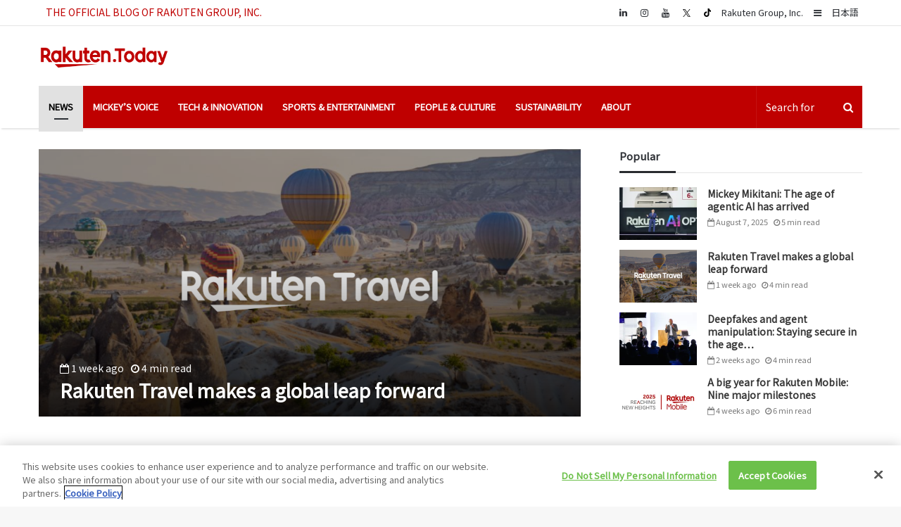

--- FILE ---
content_type: text/html; charset=UTF-8
request_url: https://rakuten.today/
body_size: 21422
content:
<!DOCTYPE html>
<html lang="en-US">
<head>

<!-- 17/Oct/23 Update -->
<!-- OneTrust Cookies Consent Notice start for rakuten.today -->
<script type="text/javascript" src=https://cdn.cookielaw.org/consent/596f3c59-b87a-47dd-8019-9047bda99747/OtAutoBlock.js></script>
<script src=https://cdn.cookielaw.org/scripttemplates/otSDKStub.js type="text/javascript" charset="UTF-8" data-domain-script="596f3c59-b87a-47dd-8019-9047bda99747"></script>
<script type="text/javascript">function OptanonWrapper(){}</script>
<!-- OneTrust Cookies Consent Notice end for rakuten.today -->


	<meta charset="UTF-8"/>
	<link rel="profile" href="http://gmpg.org/xfn/11"/>
	<link rel="pingback" href="https://rakuten.today/xmlrpc.php"/>


	<meta name='robots' content='index, follow, max-image-preview:large, max-snippet:-1, max-video-preview:-1'/>
	<style>img:is([sizes="auto" i], [sizes^="auto," i]) {contain-intrinsic-size:3000px 1500px}</style>
	<link rel="alternate" hreflang="en" href="https://rakuten.today/"/>
<link rel="alternate" hreflang="ja" href="https://rakuten.today/?lang=ja"/>
<link rel="alternate" hreflang="x-default" href="https://rakuten.today/"/>
<!-- Jetpack Site Verification Tags -->
<meta name="google-site-verification" content="IBsTT3CgtfczyR5l4-5Bu9Gcp2X3ptEIjanORhXvDYM"/>

	<!-- This site is optimized with the Yoast SEO plugin v26.4 - https://yoast.com/wordpress/plugins/seo/ -->
	<title>Rakuten Today: News</title>
	<link rel="canonical" href="https://rakuten.today/"/>
	<meta property="og:locale" content="en_US"/>
	<meta property="og:type" content="website"/>
	<meta property="og:title" content="Rakuten Today: News"/>
	<meta property="og:url" content="https://rakuten.today/"/>
	<meta property="og:site_name" content="Rakuten Today"/>
	<meta property="article:modified_time" content="2019-12-04T08:17:25+00:00"/>
	<meta name="twitter:card" content="summary_large_image"/>
	<meta name="twitter:site" content="@RakutenToday"/>
	<script type="application/ld+json" class="yoast-schema-graph">{"@context":"https://schema.org","@graph":[{"@type":"WebPage","@id":"https://rakuten.today/","url":"https://rakuten.today/","name":"Rakuten Today: News","isPartOf":{"@id":"https://rakuten.today/#website"},"datePublished":"2019-11-26T19:20:17+00:00","dateModified":"2019-12-04T08:17:25+00:00","breadcrumb":{"@id":"https://rakuten.today/#breadcrumb"},"inLanguage":"en-US","potentialAction":[{"@type":"ReadAction","target":["https://rakuten.today/"]}]},{"@type":"BreadcrumbList","@id":"https://rakuten.today/#breadcrumb","itemListElement":[{"@type":"ListItem","position":1,"name":"Home"}]},{"@type":"WebSite","@id":"https://rakuten.today/#website","url":"https://rakuten.today/","name":"Rakuten Today","description":"From CEO insights to the latest on entrepreneurship and innovation, this is the content that matters to us","potentialAction":[{"@type":"SearchAction","target":{"@type":"EntryPoint","urlTemplate":"https://rakuten.today/?s={search_term_string}"},"query-input":{"@type":"PropertyValueSpecification","valueRequired":true,"valueName":"search_term_string"}}],"inLanguage":"en-US"}]}</script>
	<meta name="google-site-verification" content="googleabf9c7f0c57e0cbf"/>
	<!-- / Yoast SEO plugin. -->


<link rel='dns-prefetch' href='//stats.wp.com'/>
<link rel='dns-prefetch' href='//v0.wordpress.com'/>
<link rel='preconnect' href='//i0.wp.com'/>
<link rel="alternate" type="application/rss+xml" title="Rakuten Today &raquo; Feed" href="https://rakuten.today/feed"/>
<link rel="alternate" type="application/rss+xml" title="Rakuten Today &raquo; Comments Feed" href="https://rakuten.today/comments/feed"/>
<script type="text/javascript">//<![CDATA[
window._wpemojiSettings={"baseUrl":"https:\/\/s.w.org\/images\/core\/emoji\/16.0.1\/72x72\/","ext":".png","svgUrl":"https:\/\/s.w.org\/images\/core\/emoji\/16.0.1\/svg\/","svgExt":".svg","source":{"concatemoji":"https:\/\/rakuten.today\/wp-includes\/js\/wp-emoji-release.min.js"}};!function(s,n){var o,i,e;function c(e){try{var t={supportTests:e,timestamp:(new Date).valueOf()};sessionStorage.setItem(o,JSON.stringify(t))}catch(e){}}function p(e,t,n){e.clearRect(0,0,e.canvas.width,e.canvas.height),e.fillText(t,0,0);var t=new Uint32Array(e.getImageData(0,0,e.canvas.width,e.canvas.height).data),a=(e.clearRect(0,0,e.canvas.width,e.canvas.height),e.fillText(n,0,0),new Uint32Array(e.getImageData(0,0,e.canvas.width,e.canvas.height).data));return t.every(function(e,t){return e===a[t]})}function u(e,t){e.clearRect(0,0,e.canvas.width,e.canvas.height),e.fillText(t,0,0);for(var n=e.getImageData(16,16,1,1),a=0;a<n.data.length;a++)if(0!==n.data[a])return!1;return!0}function f(e,t,n,a){switch(t){case"flag":return n(e,"\ud83c\udff3\ufe0f\u200d\u26a7\ufe0f","\ud83c\udff3\ufe0f\u200b\u26a7\ufe0f")?!1:!n(e,"\ud83c\udde8\ud83c\uddf6","\ud83c\udde8\u200b\ud83c\uddf6")&&!n(e,"\ud83c\udff4\udb40\udc67\udb40\udc62\udb40\udc65\udb40\udc6e\udb40\udc67\udb40\udc7f","\ud83c\udff4\u200b\udb40\udc67\u200b\udb40\udc62\u200b\udb40\udc65\u200b\udb40\udc6e\u200b\udb40\udc67\u200b\udb40\udc7f");case"emoji":return!a(e,"\ud83e\udedf")}return!1}function g(e,t,n,a){var r="undefined"!=typeof WorkerGlobalScope&&self instanceof WorkerGlobalScope?new OffscreenCanvas(300,150):s.createElement("canvas"),o=r.getContext("2d",{willReadFrequently:!0}),i=(o.textBaseline="top",o.font="600 32px Arial",{});return e.forEach(function(e){i[e]=t(o,e,n,a)}),i}function t(e){var t=s.createElement("script");t.src=e,t.defer=!0,s.head.appendChild(t)}"undefined"!=typeof Promise&&(o="wpEmojiSettingsSupports",i=["flag","emoji"],n.supports={everything:!0,everythingExceptFlag:!0},e=new Promise(function(e){s.addEventListener("DOMContentLoaded",e,{once:!0})}),new Promise(function(t){var n=function(){try{var e=JSON.parse(sessionStorage.getItem(o));if("object"==typeof e&&"number"==typeof e.timestamp&&(new Date).valueOf()<e.timestamp+604800&&"object"==typeof e.supportTests)return e.supportTests}catch(e){}return null}();if(!n){if("undefined"!=typeof Worker&&"undefined"!=typeof OffscreenCanvas&&"undefined"!=typeof URL&&URL.createObjectURL&&"undefined"!=typeof Blob)try{var e="postMessage("+g.toString()+"("+[JSON.stringify(i),f.toString(),p.toString(),u.toString()].join(",")+"));",a=new Blob([e],{type:"text/javascript"}),r=new Worker(URL.createObjectURL(a),{name:"wpTestEmojiSupports"});return void(r.onmessage=function(e){c(n=e.data),r.terminate(),t(n)})}catch(e){}c(n=g(i,f,p,u))}t(n)}).then(function(e){for(var t in e)n.supports[t]=e[t],n.supports.everything=n.supports.everything&&n.supports[t],"flag"!==t&&(n.supports.everythingExceptFlag=n.supports.everythingExceptFlag&&n.supports[t]);n.supports.everythingExceptFlag=n.supports.everythingExceptFlag&&!n.supports.flag,n.DOMReady=!1,n.readyCallback=function(){n.DOMReady=!0}}).then(function(){return e}).then(function(){var e;n.supports.everything||(n.readyCallback(),(e=n.source||{}).concatemoji?t(e.concatemoji):e.wpemoji&&e.twemoji&&(t(e.twemoji),t(e.wpemoji)))}))}((window,document),window._wpemojiSettings);
//]]></script>
<style id='wp-emoji-styles-inline-css' type='text/css'>img.wp-smiley,img.emoji{display:inline!important;border:none!important;box-shadow:none!important;height:1em!important;width:1em!important;margin:0 .07em!important;vertical-align:-.1em!important;background:none!important;padding:0!important}</style>
<link rel='stylesheet' id='wp-block-library-css' href='https://rakuten.today/wp-includes/css/dist/block-library/style.min.css' type='text/css' media='all'/>
<style id='wp-block-library-theme-inline-css' type='text/css'>.wp-block-audio :where(figcaption){color:#555;font-size:13px;text-align:center}.is-dark-theme .wp-block-audio :where(figcaption){color:#ffffffa6}.wp-block-audio{margin:0 0 1em}.wp-block-code{border:1px solid #ccc;border-radius:4px;font-family:Menlo,Consolas,monaco,monospace;padding:.8em 1em}.wp-block-embed :where(figcaption){color:#555;font-size:13px;text-align:center}.is-dark-theme .wp-block-embed :where(figcaption){color:#ffffffa6}.wp-block-embed{margin:0 0 1em}.blocks-gallery-caption{color:#555;font-size:13px;text-align:center}.is-dark-theme .blocks-gallery-caption{color:#ffffffa6}:root :where(.wp-block-image figcaption){color:#555;font-size:13px;text-align:center}.is-dark-theme :root :where(.wp-block-image figcaption){color:#ffffffa6}.wp-block-image{margin:0 0 1em}.wp-block-pullquote{border-bottom:4px solid;border-top:4px solid;color:currentColor;margin-bottom:1.75em}.wp-block-pullquote cite,.wp-block-pullquote footer,.wp-block-pullquote__citation{color:currentColor;font-size:.8125em;font-style:normal;text-transform:uppercase}.wp-block-quote{border-left:.25em solid;margin:0 0 1.75em;padding-left:1em}.wp-block-quote cite,.wp-block-quote footer{color:currentColor;font-size:.8125em;font-style:normal;position:relative}.wp-block-quote:where(.has-text-align-right){border-left:none;border-right:.25em solid;padding-left:0;padding-right:1em}.wp-block-quote:where(.has-text-align-center){border:none;padding-left:0}.wp-block-quote.is-large,.wp-block-quote.is-style-large,.wp-block-quote:where(.is-style-plain){border:none}.wp-block-search .wp-block-search__label{font-weight:700}.wp-block-search__button{border:1px solid #ccc;padding:.375em .625em}:where(.wp-block-group.has-background){padding:1.25em 2.375em}.wp-block-separator.has-css-opacity{opacity:.4}.wp-block-separator{border:none;border-bottom:2px solid;margin-left:auto;margin-right:auto}.wp-block-separator.has-alpha-channel-opacity{opacity:1}.wp-block-separator:not(.is-style-wide):not(.is-style-dots){width:100px}.wp-block-separator.has-background:not(.is-style-dots){border-bottom:none;height:1px}.wp-block-separator.has-background:not(.is-style-wide):not(.is-style-dots){height:2px}.wp-block-table{margin:0 0 1em}.wp-block-table td,.wp-block-table th{word-break:normal}.wp-block-table :where(figcaption){color:#555;font-size:13px;text-align:center}.is-dark-theme .wp-block-table :where(figcaption){color:#ffffffa6}.wp-block-video :where(figcaption){color:#555;font-size:13px;text-align:center}.is-dark-theme .wp-block-video :where(figcaption){color:#ffffffa6}.wp-block-video{margin:0 0 1em}:root :where(.wp-block-template-part.has-background){margin-bottom:0;margin-top:0;padding:1.25em 2.375em}</style>
<style id='classic-theme-styles-inline-css' type='text/css'>.wp-block-button__link{color:#fff;background-color:#32373c;border-radius:9999px;box-shadow:none;text-decoration:none;padding:calc(.667em + 2px) calc(1.333em + 2px);font-size:1.125em}.wp-block-file__button{background:#32373c;color:#fff;text-decoration:none}</style>
<style id='global-styles-inline-css' type='text/css'>:root{--wp--preset--aspect-ratio--square:1;--wp--preset--aspect-ratio--4-3: 4/3;--wp--preset--aspect-ratio--3-4: 3/4;--wp--preset--aspect-ratio--3-2: 3/2;--wp--preset--aspect-ratio--2-3: 2/3;--wp--preset--aspect-ratio--16-9: 16/9;--wp--preset--aspect-ratio--9-16: 9/16;--wp--preset--color--black:#000;--wp--preset--color--cyan-bluish-gray:#abb8c3;--wp--preset--color--white:#fff;--wp--preset--color--pale-pink:#f78da7;--wp--preset--color--vivid-red:#cf2e2e;--wp--preset--color--luminous-vivid-orange:#ff6900;--wp--preset--color--luminous-vivid-amber:#fcb900;--wp--preset--color--light-green-cyan:#7bdcb5;--wp--preset--color--vivid-green-cyan:#00d084;--wp--preset--color--pale-cyan-blue:#8ed1fc;--wp--preset--color--vivid-cyan-blue:#0693e3;--wp--preset--color--vivid-purple:#9b51e0;--wp--preset--gradient--vivid-cyan-blue-to-vivid-purple:linear-gradient(135deg,rgba(6,147,227,1) 0%,#9b51e0 100%);--wp--preset--gradient--light-green-cyan-to-vivid-green-cyan:linear-gradient(135deg,#7adcb4 0%,#00d082 100%);--wp--preset--gradient--luminous-vivid-amber-to-luminous-vivid-orange:linear-gradient(135deg,rgba(252,185,0,1) 0%,rgba(255,105,0,1) 100%);--wp--preset--gradient--luminous-vivid-orange-to-vivid-red:linear-gradient(135deg,rgba(255,105,0,1) 0%,#cf2e2e 100%);--wp--preset--gradient--very-light-gray-to-cyan-bluish-gray:linear-gradient(135deg,#eee 0%,#a9b8c3 100%);--wp--preset--gradient--cool-to-warm-spectrum:linear-gradient(135deg,#4aeadc 0%,#9778d1 20%,#cf2aba 40%,#ee2c82 60%,#fb6962 80%,#fef84c 100%);--wp--preset--gradient--blush-light-purple:linear-gradient(135deg,#ffceec 0%,#9896f0 100%);--wp--preset--gradient--blush-bordeaux:linear-gradient(135deg,#fecda5 0%,#fe2d2d 50%,#6b003e 100%);--wp--preset--gradient--luminous-dusk:linear-gradient(135deg,#ffcb70 0%,#c751c0 50%,#4158d0 100%);--wp--preset--gradient--pale-ocean:linear-gradient(135deg,#fff5cb 0%,#b6e3d4 50%,#33a7b5 100%);--wp--preset--gradient--electric-grass:linear-gradient(135deg,#caf880 0%,#71ce7e 100%);--wp--preset--gradient--midnight:linear-gradient(135deg,#020381 0%,#2874fc 100%);--wp--preset--font-size--small:13px;--wp--preset--font-size--medium:20px;--wp--preset--font-size--large:36px;--wp--preset--font-size--x-large:42px;--wp--preset--spacing--20:.44rem;--wp--preset--spacing--30:.67rem;--wp--preset--spacing--40:1rem;--wp--preset--spacing--50:1.5rem;--wp--preset--spacing--60:2.25rem;--wp--preset--spacing--70:3.38rem;--wp--preset--spacing--80:5.06rem;--wp--preset--shadow--natural:6px 6px 9px rgba(0,0,0,.2);--wp--preset--shadow--deep:12px 12px 50px rgba(0,0,0,.4);--wp--preset--shadow--sharp:6px 6px 0 rgba(0,0,0,.2);--wp--preset--shadow--outlined:6px 6px 0 -3px rgba(255,255,255,1) , 6px 6px rgba(0,0,0,1);--wp--preset--shadow--crisp:6px 6px 0 rgba(0,0,0,1)}:where(.is-layout-flex){gap:.5em}:where(.is-layout-grid){gap:.5em}body .is-layout-flex{display:flex}.is-layout-flex{flex-wrap:wrap;align-items:center}.is-layout-flex > :is(*, div){margin:0}body .is-layout-grid{display:grid}.is-layout-grid > :is(*, div){margin:0}:where(.wp-block-columns.is-layout-flex){gap:2em}:where(.wp-block-columns.is-layout-grid){gap:2em}:where(.wp-block-post-template.is-layout-flex){gap:1.25em}:where(.wp-block-post-template.is-layout-grid){gap:1.25em}.has-black-color{color:var(--wp--preset--color--black)!important}.has-cyan-bluish-gray-color{color:var(--wp--preset--color--cyan-bluish-gray)!important}.has-white-color{color:var(--wp--preset--color--white)!important}.has-pale-pink-color{color:var(--wp--preset--color--pale-pink)!important}.has-vivid-red-color{color:var(--wp--preset--color--vivid-red)!important}.has-luminous-vivid-orange-color{color:var(--wp--preset--color--luminous-vivid-orange)!important}.has-luminous-vivid-amber-color{color:var(--wp--preset--color--luminous-vivid-amber)!important}.has-light-green-cyan-color{color:var(--wp--preset--color--light-green-cyan)!important}.has-vivid-green-cyan-color{color:var(--wp--preset--color--vivid-green-cyan)!important}.has-pale-cyan-blue-color{color:var(--wp--preset--color--pale-cyan-blue)!important}.has-vivid-cyan-blue-color{color:var(--wp--preset--color--vivid-cyan-blue)!important}.has-vivid-purple-color{color:var(--wp--preset--color--vivid-purple)!important}.has-black-background-color{background-color:var(--wp--preset--color--black)!important}.has-cyan-bluish-gray-background-color{background-color:var(--wp--preset--color--cyan-bluish-gray)!important}.has-white-background-color{background-color:var(--wp--preset--color--white)!important}.has-pale-pink-background-color{background-color:var(--wp--preset--color--pale-pink)!important}.has-vivid-red-background-color{background-color:var(--wp--preset--color--vivid-red)!important}.has-luminous-vivid-orange-background-color{background-color:var(--wp--preset--color--luminous-vivid-orange)!important}.has-luminous-vivid-amber-background-color{background-color:var(--wp--preset--color--luminous-vivid-amber)!important}.has-light-green-cyan-background-color{background-color:var(--wp--preset--color--light-green-cyan)!important}.has-vivid-green-cyan-background-color{background-color:var(--wp--preset--color--vivid-green-cyan)!important}.has-pale-cyan-blue-background-color{background-color:var(--wp--preset--color--pale-cyan-blue)!important}.has-vivid-cyan-blue-background-color{background-color:var(--wp--preset--color--vivid-cyan-blue)!important}.has-vivid-purple-background-color{background-color:var(--wp--preset--color--vivid-purple)!important}.has-black-border-color{border-color:var(--wp--preset--color--black)!important}.has-cyan-bluish-gray-border-color{border-color:var(--wp--preset--color--cyan-bluish-gray)!important}.has-white-border-color{border-color:var(--wp--preset--color--white)!important}.has-pale-pink-border-color{border-color:var(--wp--preset--color--pale-pink)!important}.has-vivid-red-border-color{border-color:var(--wp--preset--color--vivid-red)!important}.has-luminous-vivid-orange-border-color{border-color:var(--wp--preset--color--luminous-vivid-orange)!important}.has-luminous-vivid-amber-border-color{border-color:var(--wp--preset--color--luminous-vivid-amber)!important}.has-light-green-cyan-border-color{border-color:var(--wp--preset--color--light-green-cyan)!important}.has-vivid-green-cyan-border-color{border-color:var(--wp--preset--color--vivid-green-cyan)!important}.has-pale-cyan-blue-border-color{border-color:var(--wp--preset--color--pale-cyan-blue)!important}.has-vivid-cyan-blue-border-color{border-color:var(--wp--preset--color--vivid-cyan-blue)!important}.has-vivid-purple-border-color{border-color:var(--wp--preset--color--vivid-purple)!important}.has-vivid-cyan-blue-to-vivid-purple-gradient-background{background:var(--wp--preset--gradient--vivid-cyan-blue-to-vivid-purple)!important}.has-light-green-cyan-to-vivid-green-cyan-gradient-background{background:var(--wp--preset--gradient--light-green-cyan-to-vivid-green-cyan)!important}.has-luminous-vivid-amber-to-luminous-vivid-orange-gradient-background{background:var(--wp--preset--gradient--luminous-vivid-amber-to-luminous-vivid-orange)!important}.has-luminous-vivid-orange-to-vivid-red-gradient-background{background:var(--wp--preset--gradient--luminous-vivid-orange-to-vivid-red)!important}.has-very-light-gray-to-cyan-bluish-gray-gradient-background{background:var(--wp--preset--gradient--very-light-gray-to-cyan-bluish-gray)!important}.has-cool-to-warm-spectrum-gradient-background{background:var(--wp--preset--gradient--cool-to-warm-spectrum)!important}.has-blush-light-purple-gradient-background{background:var(--wp--preset--gradient--blush-light-purple)!important}.has-blush-bordeaux-gradient-background{background:var(--wp--preset--gradient--blush-bordeaux)!important}.has-luminous-dusk-gradient-background{background:var(--wp--preset--gradient--luminous-dusk)!important}.has-pale-ocean-gradient-background{background:var(--wp--preset--gradient--pale-ocean)!important}.has-electric-grass-gradient-background{background:var(--wp--preset--gradient--electric-grass)!important}.has-midnight-gradient-background{background:var(--wp--preset--gradient--midnight)!important}.has-small-font-size{font-size:var(--wp--preset--font-size--small)!important}.has-medium-font-size{font-size:var(--wp--preset--font-size--medium)!important}.has-large-font-size{font-size:var(--wp--preset--font-size--large)!important}.has-x-large-font-size{font-size:var(--wp--preset--font-size--x-large)!important}:where(.wp-block-post-template.is-layout-flex){gap:1.25em}:where(.wp-block-post-template.is-layout-grid){gap:1.25em}:where(.wp-block-columns.is-layout-flex){gap:2em}:where(.wp-block-columns.is-layout-grid){gap:2em}:root :where(.wp-block-pullquote){font-size:1.5em;line-height:1.6}</style>
<style id='jetpack_facebook_likebox-inline-css' type='text/css'>.widget_facebook_likebox{overflow:hidden}</style>
<link rel='stylesheet' id='tie-css-styles-css' href='https://rakuten.today/wp-content/themes/jannah/assets/css/style.css' type='text/css' media='all'/>
<link rel='stylesheet' id='tie-css-styles-om-css' href='https://rakuten.today/wp-content/themes/jannah/assets/custom-css/style-om.css' type='text/css' media='all'/>
<link rel='stylesheet' id='tie-css-ilightbox-css' href='https://rakuten.today/wp-content/themes/jannah/assets/css/ilightbox/dark-skin/skin.css' type='text/css' media='all'/>
<style id='tie-css-ilightbox-inline-css' type='text/css'>body{font-family:'Noto Sans JP'}.logo-text,h1,h2,h3,h4,h5,h6{font-family:'Noto Sans JP'}#main-nav .main-menu>ul>li>a{font-family:'Noto Sans JP'}blockquote p{font-family:'Noto Sans JP'}body{font-size:14px;font-weight:400;line-height:1.3}#top-nav .top-menu>ul>li>a{font-size:14px}#main-nav .main-menu>ul>li>a{font-size:13px;text-transform:uppercase}#main-nav .main-menu>ul ul li a{font-size:13px}.entry h1{font-size:35px;font-weight:500;line-height:1.3}.entry h2{font-size:22px;font-weight:700;line-height:1.3}.entry h3{font-size:22px;font-weight:500;line-height:1.3}.entry h4{font-size:16px;font-weight:500;line-height:1.3}.entry h5{font-size:16px;font-weight:500;line-height:1.3}.entry h6{font-size:16px;font-weight:400;line-height:1.3}.post-widget-body .post-title,.timeline-widget ul li h3,.posts-list-half-posts li .post-title{line-height:1.3}.brand-title,a:hover,#tie-popup-search-submit,#logo.text-logo a,.theme-header nav .components #search-submit:hover,.theme-header .header-nav .components > li:hover > a,.theme-header .header-nav .components li a:hover,.main-menu ul.cats-vertical li a.is-active,.main-menu ul.cats-vertical li a:hover,.main-nav li.mega-menu .post-meta a:hover,.main-nav li.mega-menu .post-box-title a:hover,.main-nav-light .main-nav .menu ul li:hover > a,.main-nav-light .main-nav .menu ul li.current-menu-item:not(.mega-link-column) > a,.search-in-main-nav.autocomplete-suggestions a:hover,.top-nav .menu li:hover > a,.top-nav .menu > .tie-current-menu > a,.search-in-top-nav.autocomplete-suggestions .post-title a:hover,div.mag-box .mag-box-options .mag-box-filter-links a.active,.mag-box-filter-links .flexMenu-viewMore:hover > a,.stars-rating-active,body .tabs.tabs .active > a,.video-play-icon,.spinner-circle:after,#go-to-content:hover,.comment-list .comment-author .fn,.commentlist .comment-author .fn,blockquote::before,blockquote cite,blockquote.quote-simple p,.multiple-post-pages a:hover,#story-index li .is-current,.latest-tweets-widget .twitter-icon-wrap span,.wide-slider-nav-wrapper .slide,.wide-next-prev-slider-wrapper .tie-slider-nav li:hover span,#instagram-link:hover,.review-final-score h3,#mobile-menu-icon:hover .menu-text,.entry a,.entry .post-bottom-meta a[href]:hover,.widget.tie-weather-widget .icon-basecloud-bg:after,q a,blockquote a,.site-footer a:hover,.site-footer .stars-rating-active,.site-footer .twitter-icon-wrap span,.site-info a:hover{color:#bf0000}#theme-header #main-nav .spinner-circle:after{color:#bf0000}[type='submit'],.button,.generic-button a,.generic-button button,.theme-header .header-nav .comp-sub-menu a.button.guest-btn:hover,.theme-header .header-nav .comp-sub-menu a.checkout-button,nav.main-nav .menu > li.tie-current-menu > a,nav.main-nav .menu > li:hover > a,.main-menu .mega-links-head:after,.main-nav .mega-menu.mega-cat .cats-horizontal li a.is-active,.main-nav .mega-menu.mega-cat .cats-horizontal li a:hover,#mobile-menu-icon:hover .nav-icon,#mobile-menu-icon:hover .nav-icon:before,#mobile-menu-icon:hover .nav-icon:after,.search-in-main-nav.autocomplete-suggestions a.button,.search-in-top-nav.autocomplete-suggestions a.button,.spinner > div,.post-cat,.pages-numbers li.current span,.multiple-post-pages > span,#tie-wrapper .mejs-container .mejs-controls,.mag-box-filter-links a:hover,.slider-arrow-nav a:not(.pagination-disabled):hover,.comment-list .reply a:hover,.commentlist .reply a:hover,#reading-position-indicator,#story-index-icon,.videos-block .playlist-title,.review-percentage .review-item span span,.tie-slick-dots li.slick-active button,.tie-slick-dots li button:hover,.digital-rating-static strong,.timeline-widget li a:hover .date:before,#wp-calendar #today,.posts-list-counter li:before,.cat-counter a + span,.tie-slider-nav li span:hover,.fullwidth-area .widget_tag_cloud .tagcloud a:hover,.magazine2:not(.block-head-4) .dark-widgetized-area ul.tabs a:hover,.magazine2:not(.block-head-4) .dark-widgetized-area ul.tabs .active a,.magazine1 .dark-widgetized-area ul.tabs a:hover,.magazine1 .dark-widgetized-area ul.tabs .active a,.block-head-4.magazine2 .dark-widgetized-area .tabs.tabs .active a,.block-head-4.magazine2 .dark-widgetized-area .tabs > .active a:before,.block-head-4.magazine2 .dark-widgetized-area .tabs > .active a:after,.demo_store,.demo #logo:after,.widget.tie-weather-widget,span.video-close-btn:hover,#go-to-top,.latest-tweets-widget .slider-links .button:not(:hover){background-color:#bf0000;color:#fff}.tie-weather-widget .widget-title h4,.block-head-4.magazine2 #footer .tabs .active a:hover{color:#fff}pre,code,.pages-numbers li.current span,.theme-header .header-nav .comp-sub-menu a.button.guest-btn:hover,.multiple-post-pages > span,.post-content-slideshow .tie-slider-nav li span:hover,#tie-body .tie-slider-nav li > span:hover,#instagram-link:before,#instagram-link:after,.slider-arrow-nav a:not(.pagination-disabled):hover,.main-nav .mega-menu.mega-cat .cats-horizontal li a.is-active,.main-nav .mega-menu.mega-cat .cats-horizontal li a:hover,.main-menu .menu > li > .menu-sub-content{border-color:#bf0000}.main-menu .menu>li.tie-current-menu{border-bottom-color:#bf0000}.top-nav .menu li.menu-item-has-children:hover>a:before{border-top-color:#bf0000}.main-nav .main-menu .menu>li.tie-current-menu>a:before,.main-nav .main-menu .menu>li:hover>a:before{border-top-color:#fff}header.main-nav-light .main-nav .menu-item-has-children li:hover>a:before,header.main-nav-light .main-nav .mega-menu li:hover>a:before{border-left-color:#bf0000}.rtl header.main-nav-light .main-nav .menu-item-has-children li:hover>a:before,.rtl header.main-nav-light .main-nav .mega-menu li:hover>a:before{border-right-color:#bf0000;border-left-color:transparent}.top-nav ul.menu li .menu-item-has-children:hover>a:before{border-top-color:transparent;border-left-color:#bf0000}.rtl .top-nav ul.menu li .menu-item-has-children:hover>a:before{border-left-color:transparent;border-right-color:#bf0000}::-moz-selection{background-color:#bf0000;color:#fff}::selection{background-color:#bf0000;color:#fff}circle.circle_bar{stroke:#bf0000}#reading-position-indicator{box-shadow:0 0 10px rgba(191,0,0,.7)}#tie-popup-search-submit:hover,#logo.text-logo a:hover,.entry a:hover,.block-head-4.magazine2 .site-footer .tabs li a:hover,q a:hover,blockquote a:hover{color:#8d0000}.button:hover,input[type="submit"]:hover,.generic-button a:hover,.generic-button button:hover,a.post-cat:hover,.site-footer .button:hover,.site-footer [type="submit"]:hover,.search-in-main-nav.autocomplete-suggestions a.button:hover,.search-in-top-nav.autocomplete-suggestions a.button:hover,.theme-header .header-nav .comp-sub-menu a.checkout-button:hover{background-color:#8d0000;color:#fff}.theme-header .header-nav .comp-sub-menu a.checkout-button:not(:hover),.entry a.button{color:#fff}#story-index.is-compact ul{background-color:#bf0000}#story-index.is-compact ul li a,#story-index.is-compact ul li .is-current{color:#fff}#tie-body .mag-box-title h3 a,#tie-body .block-more-button{color:#bf0000}#tie-body .mag-box-title h3 a:hover,#tie-body .block-more-button:hover{color:#8d0000}#tie-body .mag-box-title{color:#bf0000}#tie-body .mag-box-title:after,#tie-body #footer .widget-title:after{background-color:#bf0000}#main-nav{background-color:#bf0000;border-width:0}#theme-header #main-nav:not(.fixed-nav){bottom:0}#main-nav.fixed-nav{background-color:rgba(191,0,0,.95)}#main-nav .main-menu-wrapper,#main-nav .menu-sub-content,#main-nav .comp-sub-menu,#main-nav .guest-btn,.search-in-main-nav.autocomplete-suggestions{background-color:#bf0000}#main-nav .icon-basecloud-bg:after{color:#bf0000}#main-nav *,.search-in-main-nav.autocomplete-suggestions{border-color:rgba(255,255,255,.07)}.main-nav-boxed #main-nav .main-menu-wrapper{border-width:0}#main-nav .menu li.menu-item-has-children>a:before,#main-nav .main-menu .mega-menu>a:before{border-top-color:#fff}#main-nav .menu li .menu-item-has-children>a:before,#main-nav .mega-menu .menu-item-has-children>a:before{border-top-color:transparent;border-left-color:#fff}.rtl #main-nav .menu li .menu-item-has-children>a:before,.rtl #main-nav .mega-menu .menu-item-has-children>a:before{border-left-color:transparent;border-right-color:#fff}#main-nav a,#main-nav .dropdown-social-icons li a span,.search-in-main-nav.autocomplete-suggestions a{color:#fff}#main-nav .comp-sub-menu .button:hover,#main-nav .menu>li.tie-current-menu,#main-nav .menu>li>.menu-sub-content,#main-nav .cats-horizontal a.is-active,#main-nav .cats-horizontal a:hover{border-color:#e1e1e1}#main-nav .menu>li.tie-current-menu>a,#main-nav .menu>li:hover>a,#main-nav .mega-links-head:after,#main-nav .comp-sub-menu .button:hover,#main-nav .comp-sub-menu .checkout-button,#main-nav .cats-horizontal a.is-active,#main-nav .cats-horizontal a:hover,.search-in-main-nav.autocomplete-suggestions .button,#main-nav .spinner>div{background-color:#e1e1e1}.main-nav-light #main-nav .menu ul li:hover > a,.main-nav-light #main-nav .menu ul li.current-menu-item:not(.mega-link-column) > a,#main-nav .components a:hover,#main-nav .components > li:hover > a,#main-nav #search-submit:hover,#main-nav .cats-vertical a.is-active,#main-nav .cats-vertical a:hover,#main-nav .mega-menu .post-meta a:hover,#main-nav .mega-menu .post-box-title a:hover,.search-in-main-nav.autocomplete-suggestions a:hover,#main-nav .spinner-circle:after{color:#e1e1e1}#main-nav .menu>li.tie-current-menu>a,#main-nav .menu>li:hover>a,#main-nav .components .button:hover,#main-nav .comp-sub-menu .checkout-button,.theme-header #main-nav .mega-menu .cats-horizontal a.is-active,.theme-header #main-nav .mega-menu .cats-horizontal a:hover,.search-in-main-nav.autocomplete-suggestions a.button{color:#000}#main-nav .menu>li.tie-current-menu>a:before,#main-nav .menu>li:hover>a:before{border-top-color:#000}.main-nav-light #main-nav .menu-item-has-children li:hover>a:before,.main-nav-light #main-nav .mega-menu li:hover>a:before{border-left-color:#e1e1e1}.rtl .main-nav-light #main-nav .menu-item-has-children li:hover>a:before,.rtl .main-nav-light #main-nav .mega-menu li:hover>a:before{border-right-color:#e1e1e1;border-left-color:transparent}.search-in-main-nav.autocomplete-suggestions .button:hover,#main-nav .comp-sub-menu .checkout-button:hover{background-color:#c3c3c3}#main-nav,#main-nav input,#main-nav #search-submit,#main-nav .fa-spinner,#main-nav .comp-sub-menu,#main-nav .tie-weather-widget{color:#fff}#main-nav input::-moz-placeholder{color:#fff}#main-nav input:-moz-placeholder{color:#fff}#main-nav input:-ms-input-placeholder{color:#fff}#main-nav input::-webkit-input-placeholder{color:#fff}#main-nav .mega-menu .post-meta,#main-nav .mega-menu .post-meta a,.search-in-main-nav.autocomplete-suggestions .post-meta{color:rgba(255,255,255,.6)}#footer{background-color:#f2f2f2}#site-info{background-color:#e1e1e1}#footer .posts-list-counter .posts-list-items li:before{border-color:#f2f2f2}#footer .timeline-widget a .date:before{border-color:rgba(242,242,242,.8)}#footer .footer-boxed-widget-area,#footer textarea,#footer input:not([type=submit]),#footer select,#footer code,#footer kbd,#footer pre,#footer samp,#footer .show-more-button,#footer .slider-links .tie-slider-nav span,#footer #wp-calendar,#footer #wp-calendar tbody td,#footer #wp-calendar thead th,#footer .widget.buddypress .item-options a{border-color:rgba(0,0,0,.1)}#footer .social-statistics-widget .white-bg li.social-icons-item a,#footer .widget_tag_cloud .tagcloud a,#footer .latest-tweets-widget .slider-links .tie-slider-nav span,#footer .widget_layered_nav_filters a{border-color:rgba(0,0,0,.1)}#footer .social-statistics-widget .white-bg li:before{background:rgba(0,0,0,.1)}.site-footer #wp-calendar tbody td{background:rgba(0,0,0,.02)}#footer .white-bg .social-icons-item a span.followers span,#footer .circle-three-cols .social-icons-item a .followers-num,#footer .circle-three-cols .social-icons-item a .followers-name{color:rgba(0,0,0,.8)}#footer .timeline-widget ul:before,#footer .timeline-widget a:not(:hover) .date:before{background-color:#d4d4d4}#footer .widget-title,#footer .widget-title a:not(:hover){color:#333}#footer,#footer textarea,#footer input:not([type='submit']),#footer select,#footer #wp-calendar tbody,#footer .tie-slider-nav li span:not(:hover),#footer .widget_categories li a:before,#footer .widget_product_categories li a:before,#footer .widget_layered_nav li a:before,#footer .widget_archive li a:before,#footer .widget_nav_menu li a:before,#footer .widget_meta li a:before,#footer .widget_pages li a:before,#footer .widget_recent_entries li a:before,#footer .widget_display_forums li a:before,#footer .widget_display_views li a:before,#footer .widget_rss li a:before,#footer .widget_display_stats dt:before,#footer .subscribe-widget-content h3,#footer .about-author .social-icons a:not(:hover) span{color:#333}#footer post-widget-body .meta-item,#footer .post-meta,#footer .stream-title,#footer.dark-skin .timeline-widget .date,#footer .wp-caption .wp-caption-text,#footer .rss-date{color:rgba(51,51,51,.7)}#footer input::-moz-placeholder{color:#333}#footer input:-moz-placeholder{color:#333}#footer input:-ms-input-placeholder{color:#333}#footer input::-webkit-input-placeholder{color:#333}.site-footer.dark-skin a:not(:hover){color:#333}#site-info,#site-info ul.social-icons li a:not(:hover) span{color:#333}@media (max-width:991px){.side-aside.dark-skin{background:#2f88d6;background:-webkit-linear-gradient(135deg,#2f88d6,#5933a2);background:-moz-linear-gradient(135deg,#2f88d6,#5933a2);background:-o-linear-gradient(135deg,#2f88d6,#5933a2);background:linear-gradient(135deg,#2f88d6,#5933a2)}}#mobile-search .search-submit{background-color:#0a0000;color:#fff}#mobile-search .search-submit:hover{background-color:#000}</style>
<script type="text/javascript" id="wpml-cookie-js-extra">//<![CDATA[
var wpml_cookies={"wp-wpml_current_language":{"value":"en","expires":1,"path":"\/"}};var wpml_cookies={"wp-wpml_current_language":{"value":"en","expires":1,"path":"\/"}};
//]]></script>
<script type="text/javascript" src="https://rakuten.today/wp-content/plugins/sitepress-multilingual-cms/res/js/cookies/language-cookie.js" id="wpml-cookie-js" defer="defer" data-wp-strategy="defer"></script>
<script type="text/javascript" id="jquery-core-js-extra">//<![CDATA[
var tie={"is_rtl":"","ajaxurl":"https:\/\/rakuten.today\/wp-admin\/admin-ajax.php","mobile_menu_active":"true","mobile_menu_top":"","mobile_menu_parent":"","lightbox_all":"true","lightbox_gallery":"true","lightbox_skin":"dark","lightbox_thumb":"horizontal","lightbox_arrows":"true","is_singular":"1","is_sticky_video":"","reading_indicator":"true","lazyload":"","select_share":"true","select_share_twitter":"true","select_share_facebook":"","select_share_linkedin":"true","select_share_email":"true","facebook_app_id":"","twitter_username":"","responsive_tables":"true","ad_blocker_detector":"","sticky_behavior":"default","sticky_desktop":"true","sticky_mobile":"true","sticky_mobile_behavior":"upwards","ajax_loader":"<div class=\"loader-overlay\"><div class=\"spinner-circle\"><\/div><\/div>","type_to_search":"1","lang_no_results":"Nothing Found"};
//]]></script>
<script type="text/javascript" src="https://code.jquery.com/jquery-2.2.4.min.js" id="jquery-core-js"></script>
<script type="text/javascript" src="https://code.jquery.com/jquery-migrate-1.4.1.js" id="jquery-migrate-js"></script>
<link rel="https://api.w.org/" href="https://rakuten.today/wp-json/"/><link rel="alternate" title="JSON" type="application/json" href="https://rakuten.today/wp-json/wp/v2/pages/20672"/><link rel="EditURI" type="application/rsd+xml" title="RSD" href="https://rakuten.today/xmlrpc.php?rsd"/>

<link rel='shortlink' href='https://wp.me/P6V0aO-5nq'/>
<link rel="alternate" title="oEmbed (JSON)" type="application/json+oembed" href="https://rakuten.today/wp-json/oembed/1.0/embed?url=https%3A%2F%2Frakuten.today%2F"/>
<link rel="alternate" title="oEmbed (XML)" type="text/xml+oembed" href="https://rakuten.today/wp-json/oembed/1.0/embed?url=https%3A%2F%2Frakuten.today%2F&#038;format=xml"/>
<meta name="generator" content="WPML ver:4.8.5 stt:1,28;"/>
<script type="text/javascript">(function(url){if(/(?:Chrome\/26\.0\.1410\.63 Safari\/537\.31|WordfenceTestMonBot)/.test(navigator.userAgent)){return;}var addEvent=function(evt,handler){if(window.addEventListener){document.addEventListener(evt,handler,false);}else if(window.attachEvent){document.attachEvent('on'+evt,handler);}};var removeEvent=function(evt,handler){if(window.removeEventListener){document.removeEventListener(evt,handler,false);}else if(window.detachEvent){document.detachEvent('on'+evt,handler);}};var evts='contextmenu dblclick drag dragend dragenter dragleave dragover dragstart drop keydown keypress keyup mousedown mousemove mouseout mouseover mouseup mousewheel scroll'.split(' ');var logHuman=function(){if(window.wfLogHumanRan){return;}window.wfLogHumanRan=true;var wfscr=document.createElement('script');wfscr.type='text/javascript';wfscr.async=true;wfscr.src=url+'&r='+Math.random();(document.getElementsByTagName('head')[0]||document.getElementsByTagName('body')[0]).appendChild(wfscr);for(var i=0;i<evts.length;i++){removeEvent(evts[i],logHuman);}};for(var i=0;i<evts.length;i++){addEvent(evts[i],logHuman);}})('//rakuten.today/?wordfence_lh=1&hid=3A0BD7E9C6E7A447C79F64217A2B05E6');</script>	<style>img#wpstats{display:none}</style>
		<!-- Global site tag (gtag.js) - Google Analytics -->



<!-- Facebook Pixel Code -->



<noscript>

<img height="1" width="1" data-cli-class="cli-blocker-script" data-cli-label="Facebook Pixel Code" data-cli-script-type="analytics" data-cli-block="true" data-cli-block-if-ccpa-optout="false" data-cli-element-position="head" data-cli-placeholder="Accept <a class='cli_manage_current_consent'>Analytics</a> cookies to view the content." data-cli-src="https://www.facebook.com/tr?id=462870144408049&ev=PageView&noscript=1" alt=""/>

</noscript>

<!-- End Facebook Pixel Code -->

<!-- Twitter universal website tag code -->



<!-- End Twitter universal website tag code -->




<meta name="generator" content="Jannah 3.2.0"/>
<meta name="theme-color" content="#bf0000"/><meta name="viewport" content="width=device-width, initial-scale=1.0"/><link href="https://fonts.googleapis.com/css?family=Noto+Sans+JP&display=swap" rel="stylesheet">
<link href="https://fonts.googleapis.com/css?family=Noto+Sans+JP&display=swap" rel="stylesheet">
<link href="https://fonts.googleapis.com/css?family=Noto+Sans+JP&display=swap" rel="stylesheet">
<link href="https://fonts.googleapis.com/css?family=Noto+Sans+JP&display=swap" rel="stylesheet">
<link rel="icon" href="https://i0.wp.com/rakuten.today/wp-content/uploads/2023/04/cropped-R_Symbol.png?fit=32%2C32&#038;ssl=1" sizes="32x32"/>
<link rel="icon" href="https://i0.wp.com/rakuten.today/wp-content/uploads/2023/04/cropped-R_Symbol.png?fit=192%2C192&#038;ssl=1" sizes="192x192"/>
<link rel="apple-touch-icon" href="https://i0.wp.com/rakuten.today/wp-content/uploads/2023/04/cropped-R_Symbol.png?fit=180%2C180&#038;ssl=1"/>
<meta name="msapplication-TileImage" content="https://i0.wp.com/rakuten.today/wp-content/uploads/2023/04/cropped-R_Symbol.png?fit=270%2C270&#038;ssl=1"/>
		<style type="text/css" id="wp-custom-css">h1.post-title{font-size:28px;text-align:center}h1.post-title:lang(ja){font-size:28px;text-align:left}.boxed-slider-wrapper .thumb-title{font-size:27px}</style>
		
<!-- Global site tag (gtag.js) - Google Analytics -->

<!--
<script async src="https://www.googletagmanager.com/gtag/js?id=UA-69263660-1"></script>
<script>
  window.dataLayer = window.dataLayer || [];
  function gtag(){dataLayer.push(arguments);}
  gtag('js', new Date());

  gtag('config', 'UA-69263660-1');
</script>
-->
<script>var queryString=window.location.search;function loadScript(src,callback){var s,r,t;r=false;s=document.createElement('script');s.type='text/javascript';s.src=src;s.onload=s.onreadystatechange=function(){if(!r&&(!this.readyState||this.readyState=='complete')){r=true;}};t=document.getElementsByTagName('script')[0];t.parentNode.insertBefore(s,t);}function runGTM(){if(OnetrustActiveGroups!==null&&OnetrustActiveGroups.search(/C0002/i)>=0){loadScript("https://www.googletagmanager.com/gtag/js?id=UA-69263660-1");window.dataLayer=window.dataLayer||[];function gtag(){dataLayer.push(arguments);}gtag('js',new Date());gtag('config','UA-69263660-1');if(queryString=="?lang=ja"){loadScript("//jp.rakuten-static.com/1/grp/banner/js/create.js");}}}document.addEventListener("DOMContentLoaded",function(){runGTM();});document.addEventListener("OneTrustGroupsUpdated",function(){runGTM();});window.addEventListener('OneTrustGroupsUpdated',function(event){runGTM();});</script>

</head>

<body id="tie-body" class="home wp-singular page-template-default page page-id-20672 wp-theme-jannah wrapper-has-shadow block-head-3 magazine2 is-thumb-overlay-disabled is-desktop is-header-layout-3 has-builder hide_share_post_top hide_share_post_bottom">


<div class="background-overlay">

<!-- Responsive header banner -->
<div id="mkdiv_header_pitari"></div>

	<div id="tie-container" class="site tie-container">

		
		<div id="tie-wrapper">

			
<header id="theme-header" class="theme-header header-layout-3 main-nav-light main-nav-below main-nav-boxed top-nav-active top-nav-light top-nav-above has-shadow has-custom-sticky-logo mobile-header-default">
	
<!-- Facebook Pixel Code -->

<script type="text/plain" data-cli-class="cli-blocker-script" data-cli-label="Facebook Pixel Code" data-cli-script-type="analytics" data-cli-block="true" data-cli-block-if-ccpa-optout="false" data-cli-element-position="head">

!function(f,b,e,v,n,t,s)
{if(f.fbq)return;n=f.fbq=function(){n.callMethod?
n.callMethod.apply(n,arguments):n.queue.push(arguments)};
if(!f._fbq)f._fbq=n;n.push=n;n.loaded=!0;n.version='2.0';
n.queue=[];t=b.createElement(e);t.async=!0;
t.src=v;s=b.getElementsByTagName(e)[0];
s.parentNode.insertBefore(t,s)}(window,document,'script',
'https://connect.facebook.net/en_US/fbevents.js');

fbq('init', '462870144408049');
fbq('track', 'PageView');

</script>

<noscript>

<img height="1" width="1" data-cli-class="cli-blocker-script" data-cli-label="Facebook Pixel Code" data-cli-script-type="analytics" data-cli-block="true" data-cli-block-if-ccpa-optout="false" data-cli-element-position="head" data-cli-placeholder="Accept <a class='cli_manage_current_consent'>Analytics</a> cookies to view the content." data-cli-src="https://www.facebook.com/tr?id=462870144408049&ev=PageView&noscript=1" alt=""/>

</noscript>

<!-- End Facebook Pixel Code -->

<!-- Twitter universal website tag code -->

<script>!function(e,t,n,s,u,a){e.twq||(s=e.twq=function(){s.exe?s.exe.apply(s,arguments):s.queue.push(arguments);},s.version='1.1',s.queue=[],u=t.createElement(n),u.async=!0,u.src='//static.ads-twitter.com/uwt.js',a=t.getElementsByTagName(n)[0],a.parentNode.insertBefore(u,a))}(window,document,'script');twq('init','o30hu');twq('track','PageView');</script>

<!-- End Twitter universal website tag code -->

<script data-obct type="text/javascript">!function(_window,_document){var OB_ADV_ID='003ad94c108ee3eb6104710cc5147e0a5c';if(_window.obApi){var toArray=function(object){return Object.prototype.toString.call(object)==='[object Array]'?object:[object];};_window.obApi.marketerId=toArray(_window.obApi.marketerId).concat(toArray(OB_ADV_ID));return;}var api=_window.obApi=function(){api.dispatch?api.dispatch.apply(api,arguments):api.queue.push(arguments);};api.version='1.1';api.loaded=true;api.marketerId=OB_ADV_ID;api.queue=[];var tag=_document.createElement('script');tag.async=true;tag.src='//amplify.outbrain.com/cp/obtp.js';tag.type='text/javascript';var script=_document.getElementsByTagName('script')[0];script.parentNode.insertBefore(tag,script);}(window,document);obApi('track','PAGE_VIEW');</script>

<script>setTimeout(function(){obApi('track','30Sec');if(typeof fbq!=="undefined"){fbq('trackCustom','30s_page_view');}},30000);setTimeout(function(){obApi('track','15Sec');if(typeof fbq!=="undefined"){fbq('trackCustom','15s_page_view');}},15000);</script>
<script type="text/javascript">_linkedin_partner_id="2979892";window._linkedin_data_partner_ids=window._linkedin_data_partner_ids||[];window._linkedin_data_partner_ids.push(_linkedin_partner_id);</script><script type="text/javascript">(function(){var s=document.getElementsByTagName("script")[0];var b=document.createElement("script");b.type="text/javascript";b.async=true;b.src="https://snap.licdn.com/li.lms-analytics/insight.min.js";s.parentNode.insertBefore(b,s);})();</script> <noscript> <img height="1" width="1" style="display:none;" alt="" src="https://px.ads.linkedin.com/collect/?pid=2979892&fmt=gif"/> </noscript>

 

</script>


<nav id="top-nav" class="has-menu-components top-nav header-nav" aria-label="Secondary Navigation">
	<div class="container">
		<div class="topbar-wrapper">

			
			<div class="tie-alignleft">
				<div class="top-menu header-menu"><ul id="menu-top-left-menu" class="menu"><li id="menu-item-20670" class="menu-item menu-item-type-custom menu-item-object-custom current-menu-item current_page_item menu-item-home menu-item-20670 tie-current-menu"><a href="https://rakuten.today" aria-current="page">THE OFFICIAL BLOG OF RAKUTEN GROUP, INC.</a></li>
</ul></div>			</div><!-- .tie-alignleft /-->

			<div class="tie-alignright">
				<ul class="components">		<li class="corp-item"><a class="" title="" href="https://rakuten.today?lang=ja">日本語</a></li>
	</ul><!-- Components --><ul class="components">	<li class="side-aside-nav-icon menu-item custom-menu-link">
		<a href="#">
			<span class="fa fa-navicon" aria-hidden="true"></span>
			<span class="screen-reader-text">Sidebar</span>
		</a>
	</li>
	
        <li class="corp-item"><a class="" title="" rel="nofollow noopener" target="_blank" href="https://global.rakuten.com/corp/">Rakuten Group, Inc.</a></li>
        <li class="social-icons-item"><a style="padding-top: 1px" class="social-link  tiktok-social-icon" title="TikTok" rel="nofollow noopener" target="_blank" href="https://www.tiktok.com/@rakutengroup"><span class="fa fa-tiktok" style='background-image:url([data-uri]);background-size:cover;background-repeat:no-repeat;background-position:1px auto;height:12px;width:10px'></span></a></li>
        <li class="social-icons-item"><a class="social-link  twitter-social-icon" title="Twitter" rel="nofollow noopener" target="_blank" href="https://twitter.com/intent/follow?screen_name=RakutenGroup"><span class="fa fa-twitter"></span></a></li>
        <li class="social-icons-item"><a class="social-link  youtube-social-icon" title="YouTube" rel="nofollow noopener" target="_blank" href="https://www.youtube.com/@RakutenGroupEN"><span class="fa fa-youtube"></span></a></li>
        <li class="social-icons-item"><a class="social-link  youtube-social-icon" title="Instagram" rel="nofollow noopener" target="_blank" href="https://www.instagram.com/rakutengroup/"><span class="fa fa-instagram"></span></a></li>
        <li class="social-icons-item"><a class="social-link linkedin-social-icon" rel="external noopener nofollow" target="_blank" href="https://www.linkedin.com/company/rakuten"><span class="fa fa-linkedin"></span><span class="screen-reader-text">LinkedIn</span></a></li>

	</ul><!-- Components -->			</div><!-- .tie-alignright /-->

		</div><!-- .topbar-wrapper /-->
	</div><!-- .container /-->
</nav><!-- #top-nav /-->

<div class="container">
	<div class="tie-row logo-row">

		
		<div class="logo-wrapper">
			<div class="tie-col-md-4 logo-container">
				
		<a href="#" id="mobile-menu-icon">
			<span class="nav-icon"></span>

				<span class="screen-reader-text">Menu</span>		</a>
		
		<div id="logo" class="image-logo">

			
			<a title="Rakuten Today" href="https://rakuten.today/">
				
					<img src="https://rakuten.today/wp-content/uploads/2019/12/logo2018@2x.png" alt="Rakuten Today" class="logo_normal" width="550" height="133" style="max-height:133px; width: auto;">
					<img src="https://rakuten.today/wp-content/uploads/2019/12/logo2018@2x.png" alt="Rakuten Today" class="logo_2x" width="550" height="133" style="max-height:133px; width: auto;">
				<h1 class="h1-off">Rakuten Today</h1>			</a>

			
		</div><!-- #logo /-->

					</div><!-- .tie-col /-->
		</div><!-- .logo-wrapper /-->

		
	</div><!-- .tie-row /-->
</div><!-- .container /-->

<div class="main-nav-wrapper">
	<nav id="main-nav" data-skin="search-in-main-nav live-search-light" class="main-nav header-nav live-search-parent" aria-label="Primary Navigation">
		<div class="container">

			<div class="main-menu-wrapper">

				
				<div id="menu-components-wrap">

					
		<div id="sticky-logo" class="image-logo">

			
			<a title="Rakuten Today" href="https://rakuten.today/">
				
					<img src="https://rakuten.today/wp-content/uploads/2019/12/logo2018-white@2x.png" alt="Rakuten Today" class="logo_normal" style="max-height:49px; width: auto;">
					<img src="https://rakuten.today/wp-content/uploads/2019/12/logo2018-white@2x.png" alt="Rakuten Today" class="logo_2x" style="max-height:49px; width: auto;">
							</a>

			
		</div><!-- #Sticky-logo /-->

		<div class="flex-placeholder"></div>

		
					<div class="main-menu main-menu-wrap tie-alignleft">
						<div id="main-nav-menu" class="main-menu header-menu"><ul id="menu-desktop-main-menuen" class="menu" role="menubar"><li id="menu-item-2322" class="menu-item menu-item-type-custom menu-item-object-custom current-menu-item current_page_item menu-item-home menu-item-2322 tie-current-menu"><a href="https://rakuten.today">News</a></li>
<li id="menu-item-20698" class="menu-item menu-item-type-post_type menu-item-object-page menu-item-20698"><a href="https://rakuten.today/mickeys-voice">Mickey&#8217;s Voice</a></li>
<li id="menu-item-20704" class="menu-item menu-item-type-post_type menu-item-object-page menu-item-20704"><a href="https://rakuten.today/tech-innovation">Tech &#038; Innovation</a></li>
<li id="menu-item-20703" class="menu-item menu-item-type-post_type menu-item-object-page menu-item-20703"><a href="https://rakuten.today/sports-entertainment">Sports &#038; Entertainment</a></li>
<li id="menu-item-37574" class="menu-item menu-item-type-post_type menu-item-object-page menu-item-37574"><a href="https://rakuten.today/people-culture">People &#038; Culture</a></li>
<li id="menu-item-49183" class="menu-item menu-item-type-post_type menu-item-object-page menu-item-49183"><a href="https://rakuten.today/sustainability">Sustainability</a></li>
<li id="menu-item-18422" class="menu-item menu-item-type-post_type menu-item-object-page menu-item-18422"><a href="https://rakuten.today/about">About</a></li>
</ul></div>					</div><!-- .main-menu.tie-alignleft /-->

					<ul class="components">		<li class="search-bar menu-item custom-menu-link" aria-label="Search">
			<form method="get" id="search" action="https://rakuten.today//">
								<input id="search-input" class="is-ajax-search" type="text" name="s" title="Search for" placeholder="Search for" required />
				<input type="hidden" name="lang" value="en-US"/>
								<button id="search-submit" type="submit"><span class="fa fa-search" aria-hidden="true"></span></button>
			</form>
		</li>
		</ul><!-- Components -->
				</div><!-- #menu-components-wrap /-->
			</div><!-- .main-menu-wrapper /-->
		</div><!-- .container /-->
	</nav><!-- #main-nav /-->
</div><!-- .main-nav-wrapper /-->

</header>


<div id="tiepost-20672-section-3580" class="section-wrapper container normal-width without-background">
	<div class="section-item is-first-section sidebar-right has-sidebar" style="">

		
				<div class="container-normal">
					<div class="tie-row main-content-row">
						<div class="main-content tie-col-md-8 tie-col-xs-12" role="main">
			<section id="tie-block_2145" class="slider-area mag-box">

				
					<div id="tie-main-slider-8-block_2145" class="tie-main-slider main-slider boxed-slider-wrapper boxed-slider tie-slick-slider-wrapper" data-slider-id="8" data-speed="3000">

						
						<div class="main-slider-inner">

							
								<div class="containerblock_2145">
									<div class="tie-slick-slider">

										<ul class="tie-slider-nav"></ul><div style="background-image:url(https://i0.wp.com/rakuten.today/wp-content/uploads/2026/01/01-Rakuten-Travel_Rakuten-Today.png?resize=1170%2C610&amp;ssl=1)" class="slide slide-id-64246 tie-slide-1 tie-standard">
					<a href="https://rakuten.today/blog/rakuten-travel-makes-a-global-leap-forward.html" class="all-over-thumb-link"><span class="screen-reader-text">Rakuten Travel makes a global leap forward</span></a>
					<div class="thumb-overlay"><div class="thumb-content"><div class="thumb-meta"><span class="date meta-item"><span class="fa fa-calendar-o" aria-hidden="true"></span> <span>1 week ago</span></span><span class="date meta-item"><span class="fa fa-clock-o" aria-hidden="true"></span> <span><span class="span-reading-time rt-reading-time"><span class="rt-label rt-prefix"></span> <span class="rt-time"> 4</span> <span class="rt-label rt-postfix">min</span></span> read</span></span></div>
				<h2 class="thumb-title"><a href="https://rakuten.today/blog/rakuten-travel-makes-a-global-leap-forward.html" title="Rakuten Travel makes a global leap forward">Rakuten Travel makes a global leap forward</a></h2>
			</div> <!-- .thumb-content /-->
					</div><!-- .thumb-overlay /-->
				</div><!-- .slide || .grid-item /-->
			
									</div><!-- .tie-slick-slider /-->
								</div><!-- container /-->

							
						</div><!-- .main-slider-inner  /-->
					</div><!-- .main-slider /-->

					
		</section><!-- .slider-area -->

			
		</div><!-- .main-content /-->
			
					<aside class="sidebar tie-col-md-4 tie-col-xs-12 normal-side" aria-label="Primary Sidebar">
						<div class="theiaStickySidebar">
							<div id="posts-list-widget-2" class="container-wrapper widget posts-list"><div class="widget-title the-global-title"><h4>Popular<span class="widget-title-icon fa"></span></h4></div><div class=""><ul class="posts-list-items">
<li class="widget-post-list tie-standard">

			<div class="post-widget-thumbnail">

			
			<a href="https://rakuten.today/blog/mickey-mikitani-the-age-of-agentic-ai-has-arrived.html" title="Mickey Mikitani: The age of agentic AI has arrived" class="post-thumb">
				<div class="post-thumb-overlay-wrap">
					<div class="post-thumb-overlay">
						<span class="icon"></span>
					</div>
				</div>
			<img width="220" height="150" src="https://i0.wp.com/rakuten.today/wp-content/uploads/2025/08/A1_00284.jpg?resize=220%2C150&amp;ssl=1" class="attachment-jannah-image-small size-jannah-image-small tie-small-image wp-post-image" alt="At Rakuten’s biggest annual business conference, Rakuten Group Chairman and CEO Mickey Mikitani had a clear message: artificial intelligence is not a trend, but a foundational force." decoding="async" srcset="https://i0.wp.com/rakuten.today/wp-content/uploads/2025/08/A1_00284.jpg?resize=220%2C150&amp;ssl=1 220w, https://i0.wp.com/rakuten.today/wp-content/uploads/2025/08/A1_00284.jpg?zoom=2&amp;resize=220%2C150&amp;ssl=1 440w, https://i0.wp.com/rakuten.today/wp-content/uploads/2025/08/A1_00284.jpg?zoom=3&amp;resize=220%2C150&amp;ssl=1 660w" sizes="(max-width: 220px) 100vw, 220px"/></a>		</div><!-- post-alignleft /-->
	
	<div class="post-widget-body ">
		<h3 class="post-title"><a href="https://rakuten.today/blog/mickey-mikitani-the-age-of-agentic-ai-has-arrived.html" title="Mickey Mikitani: The age of agentic AI has arrived">Mickey Mikitani: The age of agentic AI has arrived</a></h3>

		<div class="post-meta">
			<span class="date meta-item"><span class="fa fa-calendar-o" aria-hidden="true"></span> <span>August 7, 2025</span></span><span class="date meta-item"><span class="fa fa-clock-o" aria-hidden="true"></span> <span><span class="span-reading-time rt-reading-time"><span class="rt-label rt-prefix"></span> <span class="rt-time"> 5</span> <span class="rt-label rt-postfix">min</span></span> read</span></span>		</div>
	</div>
</li>

<li class="widget-post-list tie-standard">

			<div class="post-widget-thumbnail">

			
			<a href="https://rakuten.today/blog/rakuten-travel-makes-a-global-leap-forward.html" title="Rakuten Travel makes a global leap forward" class="post-thumb">
				<div class="post-thumb-overlay-wrap">
					<div class="post-thumb-overlay">
						<span class="icon"></span>
					</div>
				</div>
			<img width="220" height="150" src="https://i0.wp.com/rakuten.today/wp-content/uploads/2026/01/01-Rakuten-Travel_Rakuten-Today.png?resize=220%2C150&amp;ssl=1" class="attachment-jannah-image-small size-jannah-image-small tie-small-image wp-post-image" alt="Rakuten Travel is expanding its hotel booking services worldwide, giving travelers access to more than 400,000 properties." decoding="async" srcset="https://i0.wp.com/rakuten.today/wp-content/uploads/2026/01/01-Rakuten-Travel_Rakuten-Today.png?resize=220%2C150&amp;ssl=1 220w, https://i0.wp.com/rakuten.today/wp-content/uploads/2026/01/01-Rakuten-Travel_Rakuten-Today.png?zoom=2&amp;resize=220%2C150&amp;ssl=1 440w, https://i0.wp.com/rakuten.today/wp-content/uploads/2026/01/01-Rakuten-Travel_Rakuten-Today.png?zoom=3&amp;resize=220%2C150&amp;ssl=1 660w" sizes="(max-width: 220px) 100vw, 220px"/></a>		</div><!-- post-alignleft /-->
	
	<div class="post-widget-body ">
		<h3 class="post-title"><a href="https://rakuten.today/blog/rakuten-travel-makes-a-global-leap-forward.html" title="Rakuten Travel makes a global leap forward">Rakuten Travel makes a global leap forward</a></h3>

		<div class="post-meta">
			<span class="date meta-item"><span class="fa fa-calendar-o" aria-hidden="true"></span> <span>1 week ago</span></span><span class="date meta-item"><span class="fa fa-clock-o" aria-hidden="true"></span> <span><span class="span-reading-time rt-reading-time"><span class="rt-label rt-prefix"></span> <span class="rt-time"> 4</span> <span class="rt-label rt-postfix">min</span></span> read</span></span>		</div>
	</div>
</li>

<li class="widget-post-list tie-standard">

			<div class="post-widget-thumbnail">

			
			<a href="https://rakuten.today/blog/deepfakes-and-agent-manipulation-staying-secure-in-the-age-of-ai.html" title="Deepfakes and agent manipulation: Staying secure in the age of AI" class="post-thumb">
				<div class="post-thumb-overlay-wrap">
					<div class="post-thumb-overlay">
						<span class="icon"></span>
					</div>
				</div>
			<img width="220" height="150" src="https://i0.wp.com/rakuten.today/wp-content/uploads/2026/01/AI-security_KV.jpg?resize=220%2C150&amp;ssl=1" class="attachment-jannah-image-small size-jannah-image-small tie-small-image wp-post-image" alt="Rakuten’s Nagayasu Kano and Cisco Systems Principal Architect Tiju Johnson explored the perils and pitfalls of the AI boom at Rakuten Technology Conference 2025." decoding="async" srcset="https://i0.wp.com/rakuten.today/wp-content/uploads/2026/01/AI-security_KV.jpg?resize=220%2C150&amp;ssl=1 220w, https://i0.wp.com/rakuten.today/wp-content/uploads/2026/01/AI-security_KV.jpg?zoom=2&amp;resize=220%2C150&amp;ssl=1 440w, https://i0.wp.com/rakuten.today/wp-content/uploads/2026/01/AI-security_KV.jpg?zoom=3&amp;resize=220%2C150&amp;ssl=1 660w" sizes="(max-width: 220px) 100vw, 220px"/></a>		</div><!-- post-alignleft /-->
	
	<div class="post-widget-body ">
		<h3 class="post-title"><a href="https://rakuten.today/blog/deepfakes-and-agent-manipulation-staying-secure-in-the-age-of-ai.html" title="Deepfakes and agent manipulation: Staying secure in the age of AI">Deepfakes and agent manipulation: Staying secure in the age&hellip;</a></h3>

		<div class="post-meta">
			<span class="date meta-item"><span class="fa fa-calendar-o" aria-hidden="true"></span> <span>2 weeks ago</span></span><span class="date meta-item"><span class="fa fa-clock-o" aria-hidden="true"></span> <span><span class="span-reading-time rt-reading-time"><span class="rt-label rt-prefix"></span> <span class="rt-time"> 4</span> <span class="rt-label rt-postfix">min</span></span> read</span></span>		</div>
	</div>
</li>

<li class="widget-post-list tie-standard">

			<div class="post-widget-thumbnail">

			
			<a href="https://rakuten.today/blog/a-big-year-for-rakuten-mobile-nine-major-milestones.html" title="A big year for Rakuten Mobile: Nine major milestones" class="post-thumb">
				<div class="post-thumb-overlay-wrap">
					<div class="post-thumb-overlay">
						<span class="icon"></span>
					</div>
				</div>
			<img width="220" height="150" src="https://i0.wp.com/rakuten.today/wp-content/uploads/2025/12/KV.jpeg?resize=220%2C150&amp;ssl=1" class="attachment-jannah-image-small size-jannah-image-small tie-small-image wp-post-image" alt="From satellite video calls to AI assistants in your pocket, 2025 was a breakthrough year for Rakuten Mobile." decoding="async" srcset="https://i0.wp.com/rakuten.today/wp-content/uploads/2025/12/KV.jpeg?resize=220%2C150&amp;ssl=1 220w, https://i0.wp.com/rakuten.today/wp-content/uploads/2025/12/KV.jpeg?zoom=2&amp;resize=220%2C150&amp;ssl=1 440w, https://i0.wp.com/rakuten.today/wp-content/uploads/2025/12/KV.jpeg?zoom=3&amp;resize=220%2C150&amp;ssl=1 660w" sizes="(max-width: 220px) 100vw, 220px"/></a>		</div><!-- post-alignleft /-->
	
	<div class="post-widget-body ">
		<h3 class="post-title"><a href="https://rakuten.today/blog/a-big-year-for-rakuten-mobile-nine-major-milestones.html" title="A big year for Rakuten Mobile: Nine major milestones">A big year for Rakuten Mobile: Nine major milestones</a></h3>

		<div class="post-meta">
			<span class="date meta-item"><span class="fa fa-calendar-o" aria-hidden="true"></span> <span>4 weeks ago</span></span><span class="date meta-item"><span class="fa fa-clock-o" aria-hidden="true"></span> <span><span class="span-reading-time rt-reading-time"><span class="rt-label rt-prefix"></span> <span class="rt-time"> 6</span> <span class="rt-label rt-postfix">min</span></span> read</span></span>		</div>
	</div>
</li>
</ul></div><div class="clearfix"></div></div><!-- .widget /-->						</div><!-- .theiaStickySidebar /-->
					</aside><!-- .sidebar /-->
				
			
					</div><!-- .main-content-row -->
				</div><!-- .container /-->
				</div><!-- .section-item /-->
</div><!-- .tiepost-20672-section-3580 /-->

	
<div id="tiepost-20672-section-8848" class="section-wrapper container normal-width without-background">
	<div class="section-item full-width" style="">

		
				<div class="container-normal">
					<div class="tie-row main-content-row">
						<div class="main-content tie-col-md-12">

				<div id="tie-block_3312" class="mag-box big-posts-box" data-current="1">
				
					<div class="container-wrapper">

						
		<div class="mag-box-title the-global-title">
			<h3>
				What's new			</h3>

			</div><!-- .mag-box-title /-->
						<div class="mag-box-container clearfix">

							<ul class="posts-items posts-list-container">
<li class="post-item  post-64182 post type-post status-publish format-standard has-post-thumbnail category-blog category-rakuten-innovation category-tech-innovation tag-ai tag-innovation tag-rakuten-technology-conference tie-standard">

	
			<a href="https://rakuten.today/blog/deepfakes-and-agent-manipulation-staying-secure-in-the-age-of-ai.html" title="Deepfakes and agent manipulation: Staying secure in the age of AI" class="post-thumb"><h5 class="post-cat-wrap"><span class="post-cat tie-cat-5">Blog</span></h5>
				<div class="post-thumb-overlay-wrap">
					<div class="post-thumb-overlay">
						<span class="icon"></span>
					</div>
				</div>
			<img width="390" height="220" src="https://i0.wp.com/rakuten.today/wp-content/uploads/2026/01/AI-security_KV.jpg?resize=390%2C220&amp;ssl=1" class="attachment-jannah-image-large size-jannah-image-large wp-post-image" alt="Rakuten’s Nagayasu Kano and Cisco Systems Principal Architect Tiju Johnson explored the perils and pitfalls of the AI boom at Rakuten Technology Conference 2025." decoding="async" fetchpriority="high" srcset="https://i0.wp.com/rakuten.today/wp-content/uploads/2026/01/AI-security_KV.jpg?resize=390%2C220&amp;ssl=1 390w, https://i0.wp.com/rakuten.today/wp-content/uploads/2026/01/AI-security_KV.jpg?zoom=2&amp;resize=390%2C220&amp;ssl=1 780w, https://i0.wp.com/rakuten.today/wp-content/uploads/2026/01/AI-security_KV.jpg?zoom=3&amp;resize=390%2C220&amp;ssl=1 1170w" sizes="(max-width: 390px) 100vw, 390px"/></a>
	<div class="post-details">

		<div class="post-meta"><span class="date meta-item"><span class="fa fa-calendar-o" aria-hidden="true"></span> <span>2 weeks ago</span></span><span class="date meta-item"><span class="fa fa-clock-o" aria-hidden="true"></span> <span><span class="span-reading-time rt-reading-time"><span class="rt-label rt-prefix"></span> <span class="rt-time"> 4</span> <span class="rt-label rt-postfix">min</span></span> read</span></span><div class="clearfix"></div></div><!-- .post-meta -->
		<h3 class="post-title"><a href="https://rakuten.today/blog/deepfakes-and-agent-manipulation-staying-secure-in-the-age-of-ai.html" title="Deepfakes and agent manipulation: Staying secure in the age of AI">Deepfakes and agent manipulation: Staying secure in the age of AI</a></h3>

						<p class="post-excerpt">The session on AI Security at Rakuten Technology Conference 2025 in Tokyo kicked off like any other: Rakuten’s Nagayasu&hellip;</p>
				
	</div>
</li>

<li class="post-item  post-64046 post type-post status-publish format-standard has-post-thumbnail category-blog category-rakuten-innovation category-tech-innovation tag-ai tag-open-ran tag-rakutenmobile tag-sustainability tag-technology tie-standard">

	
			<a href="https://rakuten.today/blog/a-big-year-for-rakuten-mobile-nine-major-milestones.html" title="A big year for Rakuten Mobile: Nine major milestones" class="post-thumb"><h5 class="post-cat-wrap"><span class="post-cat tie-cat-5">Blog</span></h5>
				<div class="post-thumb-overlay-wrap">
					<div class="post-thumb-overlay">
						<span class="icon"></span>
					</div>
				</div>
			<img width="390" height="220" src="https://i0.wp.com/rakuten.today/wp-content/uploads/2025/12/KV.jpeg?resize=390%2C220&amp;ssl=1" class="attachment-jannah-image-large size-jannah-image-large wp-post-image" alt="From satellite video calls to AI assistants in your pocket, 2025 was a breakthrough year for Rakuten Mobile." decoding="async" srcset="https://i0.wp.com/rakuten.today/wp-content/uploads/2025/12/KV.jpeg?resize=390%2C220&amp;ssl=1 390w, https://i0.wp.com/rakuten.today/wp-content/uploads/2025/12/KV.jpeg?zoom=2&amp;resize=390%2C220&amp;ssl=1 780w, https://i0.wp.com/rakuten.today/wp-content/uploads/2025/12/KV.jpeg?zoom=3&amp;resize=390%2C220&amp;ssl=1 1170w" sizes="(max-width: 390px) 100vw, 390px"/></a>
	<div class="post-details">

		<div class="post-meta"><span class="date meta-item"><span class="fa fa-calendar-o" aria-hidden="true"></span> <span>4 weeks ago</span></span><span class="date meta-item"><span class="fa fa-clock-o" aria-hidden="true"></span> <span><span class="span-reading-time rt-reading-time"><span class="rt-label rt-prefix"></span> <span class="rt-time"> 6</span> <span class="rt-label rt-postfix">min</span></span> read</span></span><div class="clearfix"></div></div><!-- .post-meta -->
		<h3 class="post-title"><a href="https://rakuten.today/blog/a-big-year-for-rakuten-mobile-nine-major-milestones.html" title="A big year for Rakuten Mobile: Nine major milestones">A big year for Rakuten Mobile: Nine major milestones</a></h3>

						<p class="post-excerpt">From satellite video calls to AI assistants in your pocket, 2025 was a breakthrough year for Rakuten Mobile. Five years&hellip;</p>
				
	</div>
</li>

<li class="post-item  post-64022 post type-post status-publish format-standard has-post-thumbnail category-blog category-sports-entertainment tag-baseball tag-rakuten-monkeys tag-tohokurakutengoldeneagles tie-standard">

	
			<a href="https://rakuten.today/blog/rakuten-monkeys-host-asia-professional-baseball-exchange-series-in-taiwan.html" title="Rakuten Monkeys host Asia Professional Baseball Exchange Series in Taiwan" class="post-thumb"><h5 class="post-cat-wrap"><span class="post-cat tie-cat-5">Blog</span></h5>
				<div class="post-thumb-overlay-wrap">
					<div class="post-thumb-overlay">
						<span class="icon"></span>
					</div>
				</div>
			<img width="390" height="220" src="https://i0.wp.com/rakuten.today/wp-content/uploads/2025/12/Picture-1.png?resize=390%2C220&amp;ssl=1" class="attachment-jannah-image-large size-jannah-image-large wp-post-image" alt="From November 7-9, 2025, baseball fans filled the Taoyuan Rakuten Baseball Stadium for the inaugural Asia Professional Baseball Exchange Series in Taiwan." decoding="async" srcset="https://i0.wp.com/rakuten.today/wp-content/uploads/2025/12/Picture-1.png?w=1130&amp;ssl=1 1130w, https://i0.wp.com/rakuten.today/wp-content/uploads/2025/12/Picture-1.png?resize=300%2C169&amp;ssl=1 300w, https://i0.wp.com/rakuten.today/wp-content/uploads/2025/12/Picture-1.png?resize=1024%2C576&amp;ssl=1 1024w, https://i0.wp.com/rakuten.today/wp-content/uploads/2025/12/Picture-1.png?resize=768%2C432&amp;ssl=1 768w, https://i0.wp.com/rakuten.today/wp-content/uploads/2025/12/Picture-1.png?resize=390%2C220&amp;ssl=1 390w" sizes="(max-width: 390px) 100vw, 390px"/></a>
	<div class="post-details">

		<div class="post-meta"><span class="date meta-item"><span class="fa fa-calendar-o" aria-hidden="true"></span> <span>4 weeks ago</span></span><span class="date meta-item"><span class="fa fa-clock-o" aria-hidden="true"></span> <span><span class="span-reading-time rt-reading-time"><span class="rt-label rt-prefix"></span> <span class="rt-time"> 3</span> <span class="rt-label rt-postfix">min</span></span> read</span></span><div class="clearfix"></div></div><!-- .post-meta -->
		<h3 class="post-title"><a href="https://rakuten.today/blog/rakuten-monkeys-host-asia-professional-baseball-exchange-series-in-taiwan.html" title="Rakuten Monkeys host Asia Professional Baseball Exchange Series in Taiwan">Rakuten Monkeys host Asia Professional Baseball Exchange Series in Taiwan</a></h3>

						<p class="post-excerpt">From November 7-9, 2025, baseball fans filled the Taoyuan Rakuten Baseball Stadium for the inaugural Asia Professional B&hellip;</p>
				
	</div>
</li>

<li class="post-item  post-63877 post type-post status-publish format-standard has-post-thumbnail category-blog category-people-culture tag-culture tag-rakuten-bunkasai tag-rakuten-crimson-house tie-standard">

	
			<a href="https://rakuten.today/blog/rakuten-festival-2025-celebrating-rakutens-diverse-culture-and-services.html" title="Rakuten Festival 2025: Celebrating Rakuten&#8217;s diverse culture and services" class="post-thumb"><h5 class="post-cat-wrap"><span class="post-cat tie-cat-5">Blog</span></h5>
				<div class="post-thumb-overlay-wrap">
					<div class="post-thumb-overlay">
						<span class="icon"></span>
					</div>
				</div>
			<img width="390" height="220" src="https://i0.wp.com/rakuten.today/wp-content/uploads/2025/12/RakutenFestival-1.png?resize=390%2C220&amp;ssl=1" class="attachment-jannah-image-large size-jannah-image-large wp-post-image" alt="Rakuten Group successfully hosted its inaugural &quot;Rakuten Bunkasai&quot;, offering attendees an immersive experience of Rakuten&#039;s diverse culture, services, and businesses." decoding="async" srcset="https://i0.wp.com/rakuten.today/wp-content/uploads/2025/12/RakutenFestival-1.png?w=1071&amp;ssl=1 1071w, https://i0.wp.com/rakuten.today/wp-content/uploads/2025/12/RakutenFestival-1.png?resize=300%2C169&amp;ssl=1 300w, https://i0.wp.com/rakuten.today/wp-content/uploads/2025/12/RakutenFestival-1.png?resize=1024%2C576&amp;ssl=1 1024w, https://i0.wp.com/rakuten.today/wp-content/uploads/2025/12/RakutenFestival-1.png?resize=768%2C432&amp;ssl=1 768w, https://i0.wp.com/rakuten.today/wp-content/uploads/2025/12/RakutenFestival-1.png?resize=390%2C220&amp;ssl=1 390w" sizes="(max-width: 390px) 100vw, 390px"/></a>
	<div class="post-details">

		<div class="post-meta"><span class="date meta-item"><span class="fa fa-calendar-o" aria-hidden="true"></span> <span>4 weeks ago</span></span><span class="date meta-item"><span class="fa fa-clock-o" aria-hidden="true"></span> <span><span class="span-reading-time rt-reading-time"><span class="rt-label rt-prefix"></span> <span class="rt-time"> 2</span> <span class="rt-label rt-postfix">min</span></span> read</span></span><div class="clearfix"></div></div><!-- .post-meta -->
		<h3 class="post-title"><a href="https://rakuten.today/blog/rakuten-festival-2025-celebrating-rakutens-diverse-culture-and-services.html" title="Rakuten Festival 2025: Celebrating Rakuten&#8217;s diverse culture and services">Rakuten Festival 2025: Celebrating Rakuten&#8217;s diverse culture and services</a></h3>

						<p class="post-excerpt">Rakuten Group successfully hosted its inaugural Rakuten Festival (&#8220;Rakuten Bunkasai&#8221;) on Saturday, November&hellip;</p>
				
	</div>
</li>

<li class="post-item  post-63956 post type-post status-publish format-standard has-post-thumbnail category-blog category-rakuten-innovation category-tech-innovation tag-advertisting tag-ai tag-empowerment tie-standard">

	
			<a href="https://rakuten.today/blog/inside-rakuten-ai-neil-primozich-on-rakuten-ai-powered-ads.html" title="Inside Rakuten AI: Neil Primozich on Rakuten AI-powered ads empowering merchants" class="post-thumb"><h5 class="post-cat-wrap"><span class="post-cat tie-cat-5">Blog</span></h5>
				<div class="post-thumb-overlay-wrap">
					<div class="post-thumb-overlay">
						<span class="icon"></span>
					</div>
				</div>
			<img width="390" height="220" src="https://i0.wp.com/rakuten.today/wp-content/uploads/2025/12/Neil_Landscape_Final.png?resize=390%2C220&amp;ssl=1" class="attachment-jannah-image-large size-jannah-image-large wp-post-image" alt="Neil Primozich, General Manager, Merchandising and Advertisement Department offers an in-depth look into AI-powered platforms driving Rakuten&#039;s advertising success." decoding="async" srcset="https://i0.wp.com/rakuten.today/wp-content/uploads/2025/12/Neil_Landscape_Final.png?w=1500&amp;ssl=1 1500w, https://i0.wp.com/rakuten.today/wp-content/uploads/2025/12/Neil_Landscape_Final.png?resize=300%2C169&amp;ssl=1 300w, https://i0.wp.com/rakuten.today/wp-content/uploads/2025/12/Neil_Landscape_Final.png?resize=1024%2C576&amp;ssl=1 1024w, https://i0.wp.com/rakuten.today/wp-content/uploads/2025/12/Neil_Landscape_Final.png?resize=768%2C432&amp;ssl=1 768w, https://i0.wp.com/rakuten.today/wp-content/uploads/2025/12/Neil_Landscape_Final.png?resize=390%2C220&amp;ssl=1 390w" sizes="(max-width: 390px) 100vw, 390px"/></a>
	<div class="post-details">

		<div class="post-meta"><span class="date meta-item"><span class="fa fa-calendar-o" aria-hidden="true"></span> <span>4 weeks ago</span></span><span class="date meta-item"><span class="fa fa-clock-o" aria-hidden="true"></span> <span><span class="span-reading-time rt-reading-time"><span class="rt-label rt-prefix"></span> <span class="rt-time"> 6</span> <span class="rt-label rt-postfix">min</span></span> read</span></span><div class="clearfix"></div></div><!-- .post-meta -->
		<h3 class="post-title"><a href="https://rakuten.today/blog/inside-rakuten-ai-neil-primozich-on-rakuten-ai-powered-ads.html" title="Inside Rakuten AI: Neil Primozich on Rakuten AI-powered ads empowering merchants">Inside Rakuten AI: Neil Primozich on Rakuten AI-powered ads empowering merchants</a></h3>

						<p class="post-excerpt">In this series, we sit down with Rakuten AI leaders for a deep dive into the stories behind this transformative technolo&hellip;</p>
				
	</div>
</li>

<li class="post-item  post-63899 post type-post status-publish format-standard has-post-thumbnail category-blog category-rakuten-innovation category-tech-innovation tag-empowerment tag-innovation tag-rakuten-ai tie-standard">

	
			<a href="https://rakuten.today/blog/rakuten-ai-in-2025-embracing-agentic-ai.html" title="Rakuten AI in 2025: Embracing Agentic AI" class="post-thumb"><h5 class="post-cat-wrap"><span class="post-cat tie-cat-835">Tech &amp; Innovation</span></h5>
				<div class="post-thumb-overlay-wrap">
					<div class="post-thumb-overlay">
						<span class="icon"></span>
					</div>
				</div>
			<img width="390" height="220" src="https://i0.wp.com/rakuten.today/wp-content/uploads/2025/12/Rakuten-AI-2025.png?resize=390%2C220&amp;ssl=1" class="attachment-jannah-image-large size-jannah-image-large wp-post-image" alt="2025 marked Rakuten AI&#039;s pivotal transformation into a full-fledged agentic platform, empowering users across the Rakuten Ecosystem." decoding="async" srcset="https://i0.wp.com/rakuten.today/wp-content/uploads/2025/12/Rakuten-AI-2025.png?resize=390%2C220&amp;ssl=1 390w, https://i0.wp.com/rakuten.today/wp-content/uploads/2025/12/Rakuten-AI-2025.png?zoom=2&amp;resize=390%2C220&amp;ssl=1 780w" sizes="(max-width: 390px) 100vw, 390px"/></a>
	<div class="post-details">

		<div class="post-meta"><span class="date meta-item"><span class="fa fa-calendar-o" aria-hidden="true"></span> <span>4 weeks ago</span></span><span class="date meta-item"><span class="fa fa-clock-o" aria-hidden="true"></span> <span><span class="span-reading-time rt-reading-time"><span class="rt-label rt-prefix"></span> <span class="rt-time"> 10</span> <span class="rt-label rt-postfix">min</span></span> read</span></span><div class="clearfix"></div></div><!-- .post-meta -->
		<h3 class="post-title"><a href="https://rakuten.today/blog/rakuten-ai-in-2025-embracing-agentic-ai.html" title="Rakuten AI in 2025: Embracing Agentic AI">Rakuten AI in 2025: Embracing Agentic AI</a></h3>

						<p class="post-excerpt">In 2025, Rakuten AI went through a pivotal transformation, evolving from a burgeoning collection of GenAI solutions to a&hellip;</p>
				
	</div>
</li>

<li class="post-item  post-63706 post type-post status-publish format-standard has-post-thumbnail category-blog category-sports-entertainment tag-baseball tag-rakuten-monkeys tag-rakuten-taiwan tie-standard">

	
			<a href="https://rakuten.today/blog/rakuten-monkeys-secure-2025-cpbl-taiwan-series-championship.html" title="Rakuten Monkeys Secure 2025 CPBL Taiwan Series Championship " class="post-thumb"><h5 class="post-cat-wrap"><span class="post-cat tie-cat-5">Blog</span></h5>
				<div class="post-thumb-overlay-wrap">
					<div class="post-thumb-overlay">
						<span class="icon"></span>
					</div>
				</div>
			<img width="390" height="220" src="https://i0.wp.com/rakuten.today/wp-content/uploads/2025/12/Rakuten-Monkeys_KV.jpg?resize=390%2C220&amp;ssl=1" class="attachment-jannah-image-large size-jannah-image-large wp-post-image" alt="The Rakuten Monkeys have officially claimed the 2025 Taiwan Series trophy, defeating the CTBC Brothers 9-7 in Game 5 at Taichung Intercontinental Baseball Stadium on October 27th." decoding="async" srcset="https://i0.wp.com/rakuten.today/wp-content/uploads/2025/12/Rakuten-Monkeys_KV.jpg?resize=390%2C220&amp;ssl=1 390w, https://i0.wp.com/rakuten.today/wp-content/uploads/2025/12/Rakuten-Monkeys_KV.jpg?zoom=2&amp;resize=390%2C220&amp;ssl=1 780w, https://i0.wp.com/rakuten.today/wp-content/uploads/2025/12/Rakuten-Monkeys_KV.jpg?zoom=3&amp;resize=390%2C220&amp;ssl=1 1170w" sizes="(max-width: 390px) 100vw, 390px"/></a>
	<div class="post-details">

		<div class="post-meta"><span class="date meta-item"><span class="fa fa-calendar-o" aria-hidden="true"></span> <span>December 18, 2025</span></span><span class="date meta-item"><span class="fa fa-clock-o" aria-hidden="true"></span> <span><span class="span-reading-time rt-reading-time"><span class="rt-label rt-prefix"></span> <span class="rt-time"> 4</span> <span class="rt-label rt-postfix">min</span></span> read</span></span><div class="clearfix"></div></div><!-- .post-meta -->
		<h3 class="post-title"><a href="https://rakuten.today/blog/rakuten-monkeys-secure-2025-cpbl-taiwan-series-championship.html" title="Rakuten Monkeys Secure 2025 CPBL Taiwan Series Championship ">Rakuten Monkeys Secure 2025 CPBL Taiwan Series Championship </a></h3>

						<p class="post-excerpt">The Rakuten Monkeys have officially claimed the 2025 Taiwan Series trophy, defeating the CTBC Brothers 9-7 in Game 5 at&hellip;</p>
				
	</div>
</li>

<li class="post-item  post-63590 post type-post status-publish format-standard has-post-thumbnail category-blog category-people-culture tag-employee-spotlight tag-empowerment tag-rakutenians tie-standard">

	
			<a href="https://rakuten.today/people-culture/my-rakuten-experience-yuichi.html" title="My Rakuten Experience: Yuichi" class="post-thumb"><h5 class="post-cat-wrap"><span class="post-cat tie-cat-1043">People &amp; Culture</span></h5>
				<div class="post-thumb-overlay-wrap">
					<div class="post-thumb-overlay">
						<span class="icon"></span>
					</div>
				</div>
			<img width="390" height="220" src="https://i0.wp.com/rakuten.today/wp-content/uploads/2025/12/%E7%9F%A2%E9%87%8E-%E8%A3%95%E4%B8%80%E9%83%8E_%E3%82%AD%E3%83%BC%E3%83%93%E3%82%B8%E3%83%A5%E3%82%A2%E3%83%AB_EN.jpg?resize=390%2C220&amp;ssl=1" class="attachment-jannah-image-large size-jannah-image-large wp-post-image" alt="" decoding="async"/></a>
	<div class="post-details">

		<div class="post-meta"><span class="date meta-item"><span class="fa fa-calendar-o" aria-hidden="true"></span> <span>December 18, 2025</span></span><span class="date meta-item"><span class="fa fa-clock-o" aria-hidden="true"></span> <span><span class="span-reading-time rt-reading-time"><span class="rt-label rt-prefix"></span> <span class="rt-time"> 4</span> <span class="rt-label rt-postfix">min</span></span> read</span></span><div class="clearfix"></div></div><!-- .post-meta -->
		<h3 class="post-title"><a href="https://rakuten.today/people-culture/my-rakuten-experience-yuichi.html" title="My Rakuten Experience: Yuichi">My Rakuten Experience: Yuichi</a></h3>

						<p class="post-excerpt">Yuichi is a Manager in the New Business Development Department at LinkShare Japan Current Job As a Manager in the New Bu&hellip;</p>
				
	</div>
</li>

<li class="post-item  post-63525 post type-post status-publish format-standard has-post-thumbnail category-blog category-people-culture tag-employee-spotlight tag-empowerment tag-rakutenians tie-standard">

	
			<a href="https://rakuten.today/people-culture/my-rakuten-experience-yutaka.html" title="My Rakuten Experience: Yutaka" class="post-thumb"><h5 class="post-cat-wrap"><span class="post-cat tie-cat-1043">People &amp; Culture</span></h5>
				<div class="post-thumb-overlay-wrap">
					<div class="post-thumb-overlay">
						<span class="icon"></span>
					</div>
				</div>
			<img width="390" height="220" src="https://i0.wp.com/rakuten.today/wp-content/uploads/2025/12/%E8%A7%92%E7%94%B0-%E4%BE%91%E5%A4%A7%E8%8F%AF_%E3%82%AD%E3%83%BC%E3%83%93%E3%82%B8%E3%83%A5%E3%82%A2%E3%83%AB_EN.jpg?resize=390%2C220&amp;ssl=1" class="attachment-jannah-image-large size-jannah-image-large wp-post-image" alt="" decoding="async"/></a>
	<div class="post-details">

		<div class="post-meta"><span class="date meta-item"><span class="fa fa-calendar-o" aria-hidden="true"></span> <span>December 18, 2025</span></span><span class="date meta-item"><span class="fa fa-clock-o" aria-hidden="true"></span> <span><span class="span-reading-time rt-reading-time"><span class="rt-label rt-prefix"></span> <span class="rt-time"> 3</span> <span class="rt-label rt-postfix">min</span></span> read</span></span><div class="clearfix"></div></div><!-- .post-meta -->
		<h3 class="post-title"><a href="https://rakuten.today/people-culture/my-rakuten-experience-yutaka.html" title="My Rakuten Experience: Yutaka">My Rakuten Experience: Yutaka</a></h3>

						<p class="post-excerpt">Yutaka is a Vice Manager of the Merchant Incubation Section in the EC Consulting Department Current Job As a Vice Manage&hellip;</p>
				
	</div>
</li>
</ul><div class="clearfix"></div>
						</div><!-- .mag-box-container /-->


						<a class="block-pagination next-posts show-more-button load-more-button" data-text="Load More">Load More</a>
					</div><!-- .container-wrapper /-->

				
			</div><!-- .mag-box /-->

			
					<script>var js_tie_block_3312={"order":"latest","number":"9","offset":"1","pagi":"load-more","excerpt":"true","excerpt_length":"120","post_meta":"true","breaking_effect":"reveal","sub_style":"big","is_full":"true","style":"default","title_length":""};</script>

					
		
			
			
			
						</div><!-- .main-content /-->
					</div><!-- .main-content-row /-->
				</div><!-- .container /-->	</div><!-- .section-item /-->
</div><!-- .tiepost-20672-section-8848 /-->

	
<footer id="footer" class="site-footer dark-skin dark-widgetized-area">

	
			<div id="footer-widgets-container">
				<div class="container">
					


		<div class="footer-widget-area ">
			<div class="tie-row">

									<div class="tie-col-sm-3 normal-side">
						<div id="media_image-2" class="container-wrapper widget widget_media_image"><a href="https://rakuten.today"><img width="270" height="67" src="https://i0.wp.com/rakuten.today/wp-content/uploads/2019/12/logo2018.png?fit=270%2C67&amp;ssl=1" class="image wp-image-20952  attachment-full size-full" alt="" style="max-width: 100%; height: auto;" decoding="async" loading="lazy"/></a><div class="clearfix"></div></div><!-- .widget /-->					</div><!-- .tie-col /-->
				
									<div class="tie-col-sm-3 normal-side">
						<div id="text-6" class="container-wrapper widget widget_text">			<div class="textwidget"><div style="display: none;"></div>
<p>Rakuten.Today is the official corporate blog of Rakuten Group, Inc., one of the world’s leading internet services companies.</p>
<p><a class="" title="" href="https://global.rakuten.com/corp/" target="_blank" rel="nofollow noopener">Rakuten Group, Inc.</a></p>
</div>
		<div class="clearfix"></div></div><!-- .widget /-->					</div><!-- .tie-col /-->
				
									<div class="tie-col-sm-6 normal-side">
						<div id="social-2" class="container-wrapper widget social-icons-widget"><ul class="solid-social-icons is-centered"><li class="social-icons-item"><a class="social-link  twitter-social-icon" title="Twitter" rel="nofollow noopener" target="_blank" href="https://twitter.com/intent/follow?screen_name=RakutenGroup"><span class="fa fa-twitter"></span></a></li><li class="social-icons-item"><a class="social-link  linkedin-social-icon" title="LinkedIn" rel="nofollow noopener" target="_blank" href="https://www.linkedin.com/company/rakuten"><span class="fa fa-linkedin"></span></a></li><li class="social-icons-item"><a class="social-link  youtube-social-icon" title="YouTube" rel="nofollow noopener" target="_blank" href="https://www.youtube.com/@RakutenGroupEN"><span class="fa fa-youtube"></span></a></li><li class="social-icons-item"><a class="social-link  instagram-social-icon" title="Instagram" rel="nofollow noopener" target="_blank" href="https://www.instagram.com/rakutengroup/"><span class="fa fa-instagram"></span></a></li><li class="social-icons-item"><a class="social-link  social-custom-link custom-link-1-social-icon" title="TikTok" rel="nofollow noopener" target="_blank" href="https://www.tiktok.com/@rakutengroup"><span class="fa fa fa-tiktok"></span></a></li></ul> 
<div class="clearfix"></div><div class="clearfix"></div></div><!-- .widget /-->					</div><!-- .tie-col /-->
				
				
			</div><!-- .tie-row /-->
		</div><!-- .footer-widget-area /-->

						</div><!-- .container /-->
			</div><!-- #Footer-widgets-container /-->
			
			<div id="site-info" class="site-info">
				<div class="container">
					<div class="tie-row">
						<div class="tie-col-md-12">

							<div class="copyright-text copyright-text-first"> Copyright © 1997-2025 Rakuten Group, Inc. All Rights Reserved.
</div><div class="footer-menu"><ul id="menu-footer-menu" class="menu"><li id="menu-item-20667" class="menu-item menu-item-type-custom menu-item-object-custom menu-item-20667"><a href="https://privacy.rakuten.co.jp/english/">Rakuten Group Privacy Policy</a></li>
<li id="menu-item-20668" class="menu-item menu-item-type-custom menu-item-object-custom menu-item-20668"><a href="https://global.rakuten.com/corp/careers/privacy/">Recruitment Privacy Policy</a></li>
<li id="menu-item-176" class="menu-item menu-item-type-custom menu-item-object-custom menu-item-176"><a href="https://global.rakuten.com/corp/disclaimer/">Disclaimer</a></li>
</ul></div>
						</div><!-- .tie-col /-->
					</div><!-- .tie-row /-->
				</div><!-- .container /-->
			</div><!-- #site-info /-->
			
</footer><!-- #footer /-->


		<a id="go-to-top" class="go-to-top-button" href="#go-to-tie-body">
			<span class="fa fa-angle-up"></span>
			<span class="screen-reader-text">Back to top button</span>
		</a>
		<div class="clear"></div>
	
		</div><!-- #tie-wrapper /-->

		

		<aside class="side-aside normal-side tie-aside-effect " aria-label="Secondary Sidebar">
			<div data-height="100%" class="side-aside-wrapper has-custom-scroll">

						<a href="#" class="close-side-aside remove big-btn dark-btn">
							<span class="screen-reader-text">Close</span>
			</a><!-- .close-side-aside /-->

			<div id="mobile-container">

				
				<div id="mobile-menu" class=" has-custom-menu">

					<div class="menu-mobile-main-menuen-container"><ul id="mobile-custom-menu" class="menu" role="menubar"><li id="menu-item-3213" class="menu-item menu-item-type-custom menu-item-object-custom current-menu-item current_page_item menu-item-home menu-item-3213 tie-current-menu"><a href="https://rakuten.today/">Blog</a></li>
<li id="menu-item-20720" class="menu-item menu-item-type-post_type menu-item-object-page menu-item-20720"><a href="https://rakuten.today/mickeys-voice">Mickey&#8217;s Voice</a></li>
<li id="menu-item-20722" class="menu-item menu-item-type-post_type menu-item-object-page menu-item-20722"><a href="https://rakuten.today/tech-innovation">Tech &#038; Innovation</a></li>
<li id="menu-item-20721" class="menu-item menu-item-type-post_type menu-item-object-page menu-item-20721"><a href="https://rakuten.today/sports-entertainment">Sports &#038; Entertainment</a></li>
<li id="menu-item-49185" class="menu-item menu-item-type-post_type menu-item-object-page menu-item-49185"><a href="https://rakuten.today/sustainability">Sustainability</a></li>
<li id="menu-item-18425" class="menu-item menu-item-type-post_type menu-item-object-page menu-item-18425"><a href="https://rakuten.today/about">About</a></li>
<li id="menu-item-wpml-ls-341-ja" class="menu-item wpml-ls-slot-341 wpml-ls-item wpml-ls-item-ja wpml-ls-menu-item wpml-ls-first-item wpml-ls-last-item menu-item-type-wpml_ls_menu_item menu-item-object-wpml_ls_menu_item menu-item-wpml-ls-341-ja"><a title="Switch to 日本語" href="https://rakuten.today/?lang=ja" aria-label="Switch to 日本語" role="menuitem">日本語</a></li>
</ul></div>
				</div><!-- #mobile-menu /-->

				<div class="mobile-social-search">
										<div id="mobile-social-icons" class="social-icons-widget solid-social-icons">


                                                <ul>
                                                        <li class="social-icons-item"><a class="social-link  linkedin-social-icon" title="LinkedIn" rel="nofollow noopener" target="_blank" href="https://www.linkedin.com/company/rakuten"><span class="fa fa-linkedin"></span></a></li>
                                                        <li class="social-icons-item"><a class="social-link  instagram-social-icon" title="Instagram" rel="nofollow noopener" target="_blank" href="https://www.instagram.com/rakutengroup/"><span class="fa fa-instagram"></span></a></li>
                                                        <li class="social-icons-item"><a class="social-link  youtube-social-icon" title="Instagram" rel="nofollow noopener" target="_blank" href="https://www.youtube.com/@RakutenGroupEN"><span class="fa fa-youtube"></span></a></li>
                                                        <li class="social-icons-item"><a class="social-link  twitter-social-icon" title="Twitter" rel="nofollow noopener" target="_blank" href="https://twitter.com/intent/follow?screen_name=RakutenToday"><span class="fa fa-twitter"></span></a></li>
                                                        <li class="social-icons-item"><a class="social-link  tiktok-social-icon" title="TikTok" rel="nofollow noopener" target="_blank" href="https://www.tiktok.com/@rakutengroup"><span class="fa fa-tiktok" style='background-image:url([data-uri]);background-size:cover;background-repeat:no-repeat;background-position:1px auto;height:13px;width:11px'></span></a></li>
						</ul>


					</div>
											<div id="mobile-search">
							<form role="search" method="get" class="search-form" action="https://rakuten.today/">
				<label>
					<span class="screen-reader-text">Search for:</span>
					<input type="search" class="search-field" placeholder="Search &hellip;" value="" name="s"/>
				</label>
				<input type="submit" class="search-submit" value="Search"/>
			<input type='hidden' name='lang' value='en'/></form>						</div><!-- #mobile-search /-->
										</div><!-- #mobile-social-search /-->

			</div><!-- #mobile-container /-->


			
				<div id="slide-sidebar-widgets">
					<div id="twitter_timeline-4" class="container-wrapper widget widget_twitter_timeline"><div class="widget-title the-global-title"><h4>Follow us on Twitter<span class="widget-title-icon fa"></span></h4></div><a class="twitter-timeline" data-height="400" data-theme="light" data-border-color="#e8e8e8" data-lang="EN" data-partner="jetpack" href="https://twitter.com/RakutenGroup" href="https://twitter.com/RakutenGroup">My Tweets</a><div class="clearfix"></div></div><!-- .widget /--><div id="facebook-likebox-4" class="container-wrapper widget widget_facebook_likebox"><div class="widget-title the-global-title"><h4><a href="https://www.facebook.com/RakutenGroup/">Like us on Facebook</a><span class="widget-title-icon fa"></span></h4></div>		<div id="fb-root"></div>
		<div class="fb-page" data-href="https://www.facebook.com/RakutenGroup/" data-width="340" data-height="432" data-hide-cover="false" data-show-facepile="false" data-tabs="timeline" data-hide-cta="false" data-small-header="false">
		<div class="fb-xfbml-parse-ignore"><blockquote cite="https://www.facebook.com/RakutenGroup/"><a href="https://www.facebook.com/RakutenGroup/">Like us on Facebook</a></blockquote></div>
		</div>
		<div class="clearfix"></div></div><!-- .widget /--><div id="search-5" class="container-wrapper widget widget_search"><div class="widget-title the-global-title"><h4>Search<span class="widget-title-icon fa"></span></h4></div><form role="search" method="get" class="search-form" action="https://rakuten.today/">
				<label>
					<span class="screen-reader-text">Search for:</span>
					<input type="search" class="search-field" placeholder="Search &hellip;" value="" name="s"/>
				</label>
				<input type="submit" class="search-submit" value="Search"/>
			<input type='hidden' name='lang' value='en'/></form><div class="clearfix"></div></div><!-- .widget /-->				</div>
			
		</div><!-- .side-aside-wrapper /-->
	</aside><!-- .side-aside /-->

	
	</div><!-- #tie-container /-->
</div><!-- .background-overlay /-->

<script type="speculationrules">
{"prefetch":[{"source":"document","where":{"and":[{"href_matches":"\/*"},{"not":{"href_matches":["\/wp-*.php","\/wp-admin\/*","\/wp-content\/uploads\/*","\/wp-content\/*","\/wp-content\/plugins\/*","\/wp-content\/themes\/jannah\/*","\/*\\?(.+)"]}},{"not":{"selector_matches":"a[rel~=\"nofollow\"]"}},{"not":{"selector_matches":".no-prefetch, .no-prefetch a"}}]},"eagerness":"conservative"}]}
</script>
<!-- Global site tag (gtag.js) - Google Analytics -->



<!-- Facebook Pixel Code -->



<noscript>

<img height="1" width="1" data-cli-class="cli-blocker-script" data-cli-label="Facebook Pixel Code" data-cli-script-type="analytics" data-cli-block="true" data-cli-block-if-ccpa-optout="false" data-cli-element-position="head" data-cli-placeholder="Accept <a class='cli_manage_current_consent'>Analytics</a> cookies to view the content." data-cli-src="https://www.facebook.com/tr?id=462870144408049&ev=PageView&noscript=1" alt=""/>

</noscript>

<!-- End Facebook Pixel Code -->

<!-- Twitter universal website tag code -->



<!-- End Twitter universal website tag code -->



<div id="fb-root"></div><style id='core-block-supports-inline-css' type='text/css'>.wp-block-gallery.wp-block-gallery-1{--wp--style--unstable-gallery-gap:var(--wp--style--gallery-gap-default,var(--gallery-block--gutter-size,var(--wp--style--block-gap,.5em)));gap:var(--wp--style--gallery-gap-default,var(--gallery-block--gutter-size,var(--wp--style--block-gap,.5em)))}.wp-container-core-group-is-layout-ad2f72ca{flex-wrap:nowrap}.wp-block-gallery.wp-block-gallery-2{--wp--style--unstable-gallery-gap:var(--wp--style--gallery-gap-default,var(--gallery-block--gutter-size,var(--wp--style--block-gap,.5em)));gap:var(--wp--style--gallery-gap-default,var(--gallery-block--gutter-size,var(--wp--style--block-gap,.5em)))}</style>
<script type="text/javascript" id="userfeedback-frontend-common-js-extra">//<![CDATA[
var userfeedback_addons_frontend=[];
//]]></script>
<script type="text/javascript" defer src="https://rakuten.today/wp-content/plugins/userfeedback-premium/assets/vue/js/chunk-common.js" id="userfeedback-frontend-common-js"></script>
<script type="text/javascript" defer src="https://rakuten.today/wp-content/plugins/userfeedback-premium/assets/vue/js/chunk-vendors.js" id="userfeedback-frontend-vendors-js"></script>
<script type="text/javascript" src="https://rakuten.today/wp-content/plugins/userfeedback-question-types/includes/frontend/vue/js/question-types_frontend.js" id="userfeedback-question-types-frontend-js"></script>
<script type="text/javascript" id="jetpack-facebook-embed-js-extra">//<![CDATA[
var jpfbembed={"appid":"249643311490","locale":"en_US"};
//]]></script>
<script type="text/javascript" src="https://rakuten.today/wp-content/plugins/jetpack/_inc/build/facebook-embed.min.js" id="jetpack-facebook-embed-js"></script>
<script type="text/javascript" src="https://rakuten.today/wp-content/themes/jannah/assets/js/scripts.js" id="tie-scripts-js"></script>
<script type="text/javascript" src="https://rakuten.today/wp-content/themes/jannah/assets/js/scripts-om.js" id="tie-scripts-om-js"></script>
<script type="text/javascript" src="https://rakuten.today/wp-includes/js/imagesloaded.min.js" id="imagesloaded-js"></script>
<script type="text/javascript" id="jetpack-stats-js-before">//<![CDATA[
_stq=window._stq||[];_stq.push(["view",{"v":"ext","blog":"102243382","post":"20672","tz":"9","srv":"rakuten.today","j":"1:15.4"}]);_stq.push(["clickTrackerInit","102243382","20672"]);
//]]></script>
<script type="text/javascript" src="https://stats.wp.com/e-202604.js" id="jetpack-stats-js" defer="defer" data-wp-strategy="defer"></script>
<script type="text/javascript" src="https://rakuten.today/wp-content/themes/jannah/assets/js/sliders.js" id="tie-js-sliders-js"></script>
<script type="text/javascript" src="https://rakuten.today/wp-content/plugins/jetpack/_inc/build/twitter-timeline.min.js" id="jetpack-twitter-timeline-js"></script>

<!-- Responsive footer banner -->
<div id="mkdiv_footer_pitari"></div>


<!-- script for banner display and targeting -->
<!-- script to load //jp.rakuten-static.com/1/grp/banner/js/create.js -->

<script>queryString=window.location.search;if(queryString=="?lang=ja"){let pitari=document.createElement("script");pitari.setAttribute("src","//jp.rakuten-static.com/1/grp/banner/js/create.js");document.body.appendChild(pitari);}</script>


</body>
</html>


--- FILE ---
content_type: text/css
request_url: https://rakuten.today/wp-content/themes/jannah/assets/custom-css/style-om.css
body_size: 1986
content:
.text-right {
  text-align: right;
}

#logo {
  margin-top: 0;
  margin-bottom: 0;
}

#logo img {
  max-height: 45px !important;
  width: auto;
  margin-top: 20px;
  margin-bottom: 20px;
}

.ticker-content {
  opacity: 1 !important;
}

.page-slogan {
  position: absolute;
  bottom: 10px;
  right: 0;
}

.side-aside {
  background: #868686;
}

.widget.posts-list .widget-title-icon.fa {
  display: none;
}

.boxed-slider-wrapper .thumb-title {
  font-size: 28px;
}

.components > li.corp-item > a {
  width: auto;
  padding-left: 5px;
  padding-right: 5px;
}

body.single-post .tie-row.main-content-row {
  max-width: 900px;
  margin-left: auto;
  margin-right: auto;
}

body.single-post .tie-row.main-content-row .wp-block-image img {
  margin-left: auto;
  margin-right: auto;
  display: block;
}

.components #search-input {
  max-width: 150px;
}

.prev-next-post-nav .prev-post .icon {
  left: 15%;
}

.prev-next-post-nav .next-post .icon {
  left: 85%;
}

/* .post-widget-body .post-title {
    height: 36px;
    overflow: hidden;
    text-overflow: ellipsis;
    -webkit-line-clamp: 2;
    display: -webkit-box;
    -webkit-box-orient: vertical;
} */

.wpml-ls-current-language, .page-slogan, .widget-title-icon {
  display: none;
}
.section-title.section-title-default {
  font-size: 18px;
  margin-bottom: 20px;
}
.has-title.homepage-title .section-item {
  padding-top: 30px;
  padding-bottom: 30px;
}
.corp-item a {
  width: auto !important;
}

.post-thumb .post-cat-wrap {
  display: none;
}

@media (max-width: 670px) {
  html:lang(ja) .big-posts-box .posts-items li {
    margin-bottom: 18px;
  }
  html:lang(ja) .big-posts-box .posts-items li .post-title {
      font-size: 18px;
  }
}

p.has-drop-cap:not(:focus)::first-letter {
  float: left;
  font-size: 6.2em;
  line-height: 0.68;
  font-weight: 100;
  margin: 0.05em 0.1em 0 0;
  text-transform: uppercase;
  font-style: normal;
}



/* 28 Aug 2023 - New X logo for twitter amendments on header and footer */
/* black icon */
li.social-icons-item a.social-link.twitter-social-icon{
  padding-top: 1px;
}
li.social-icons-item a.social-link.twitter-social-icon .fa.fa-twitter,
li.social-icons-item a.social-link.twitter-social-icon .tie-social-icon.tie-icon-twitter{
  background-image: url("[data-uri]");
  background-size: cover;
  background-repeat: no-repeat;
  background-position: 1px auto;
  height: 11px;
  width: 11px;
}

li.social-icons-item a.social-link.twitter-social-icon .fa.fa-twitter:before,
li.social-icons-item a.social-link.twitter-social-icon .tie-social-icon.tie-icon-twitter:before {
  content: "";
}

@media (max-width: 991px){
  /* white icon*/
  #mobile-container 
  li.social-icons-item a.social-link.twitter-social-icon .fa.fa-twitter,
  #mobile-container 
  li.social-icons-item a.social-link.twitter-social-icon .tie-social-icon.tie-icon-twitter{
    background-image: url("[data-uri]");
  }
}

#footer li.social-icons-item a.social-link.twitter-social-icon{
  background-color: black !important;
}
/*white icon */
#footer li.social-icons-item a.social-link.twitter-social-icon .fa.fa-twitter,
#footer li.social-icons-item a.social-link.twitter-social-icon .tie-social-icon.tie-icon-twitter{
  height: 12px;
  width: 12px;
  background-image: url("[data-uri]");
}

#footer li.social-icons-item a.social-link.twitter-social-icon{
  padding-top: 0px;
}

/* Twiitter icon for share articles */
/* white icon*/
#the-post .sharedaddy .share-twitter .share-twitter.sd-button.share-icon.no-text{
  background-color: black;
  background-image: url("[data-uri]");
  background-size: 13px 13px;
  background-repeat: no-repeat;
  background-position: center;
  width: 32px;
  height: 32px;
}


#the-post .sharedaddy .share-twitter .share-twitter.sd-button.share-icon.no-text:before{
  content: " ";
}

.main-content .tie-main-slider .thumb-overlay .thumb-meta .meta-item{
	margin-right: 10px;
}


.social-link .fa.fa-tiktok{
 background-image: url("[data-uri]"); 
 background-size: cover;   
 background-repeat: no-repeat;  
 background-position: 1px auto; 
 height: 13px; 
 width: 11px;
}



/*
.userfeedback-widget__footer-branding {
  max-width: none !important; 
}
*/
.userfeedback-widget__footer{
  flex-wrap: wrap !important;
}
.userfeedback-widget__footer .om-privacy-policy{
  color: #aaa;
  border-top: 1px solid var(--uf-widget-borders-color)!important;
  margin-top: 15px;
  padding-top: 10px;
}
.userfeedback-widget__footer .om-privacy-policy a{
  text-decoration: underline;
}
.om-breakflex{
  flex-basis: 100%;
}
.om-privacy-policy{
  display: block;
}


html[lang="ja"] .userfeedback-widget{
	display: none;
}


--- FILE ---
content_type: application/javascript
request_url: https://cdn.cookielaw.org/consent/596f3c59-b87a-47dd-8019-9047bda99747/OtAutoBlock.js
body_size: 3128
content:
!function(){function q(a){var c=[],b=[],e=function(f){for(var g={},h=0;h<u.length;h++){var d=u[h];if(d.Tag===f){g=d;break}var l=void 0,k=d.Tag;var C=(k=-1!==k.indexOf("http:")?k.replace("http:",""):k.replace("https:",""),-1!==(l=k.indexOf("?"))?k.replace(k.substring(l),""):k);if(f&&(-1!==f.indexOf(C)||-1!==d.Tag.indexOf(f))){g=d;break}}return g}(a);return e.CategoryId&&(c=e.CategoryId),e.Vendor&&(b=e.Vendor.split(":")),!e.Tag&&D&&(b=c=function(f){var g=[],h=function(d){var l=document.createElement("a");
return l.href=d,-1!==(d=l.hostname.split(".")).indexOf("www")||2<d.length?d.slice(1).join("."):l.hostname}(f);v.some(function(d){return d===h})&&(g=["C0004"]);return g}(a)),{categoryIds:c,vsCatIds:b}}function w(a){return!a||!a.length||(a&&window.OptanonActiveGroups?a.every(function(c){return-1!==window.OptanonActiveGroups.indexOf(","+c+",")}):void 0)}function m(a,c){void 0===c&&(c=null);var b=window,e=b.OneTrust&&b.OneTrust.IsVendorServiceEnabled;b=e&&b.OneTrust.IsVendorServiceEnabled();return"Categories"===
r||"All"===r&&e&&!b?w(a):("Vendors"===r||"All"===r&&e&&b)&&w(c)}function n(a){a=a.getAttribute("class")||"";return-1!==a.indexOf("optanon-category")||-1!==a.indexOf("ot-vscat")}function p(a){return a.hasAttribute("data-ot-ignore")}function x(a,c,b){void 0===b&&(b=null);var e=a.join("-"),f=b&&b.join("-"),g=c.getAttribute("class")||"",h="",d=!1;a&&a.length&&-1===g.indexOf("optanon-category-"+e)&&(h=("optanon-category-"+e).trim(),d=!0);b&&b.length&&-1===g.indexOf("ot-vscat-"+f)&&(h+=" "+("ot-vscat-"+
f).trim(),d=!0);d&&c.setAttribute("class",h+" "+g)}function y(a,c,b){void 0===b&&(b=null);var e;a=a.join("-");b=b&&b.join("-");return-1===c.indexOf("optanon-category-"+a)&&(e=("optanon-category-"+a).trim()),-1===c.indexOf("ot-vscat-"+b)&&(e+=" "+("ot-vscat-"+b).trim()),e+" "+c}function z(a){var c,b=q(a.src||"");(b.categoryIds.length||b.vsCatIds.length)&&(x(b.categoryIds,a,b.vsCatIds),m(b.categoryIds,b.vsCatIds)||(a.type="text/plain"),a.addEventListener("beforescriptexecute",c=function(e){"text/plain"===
a.getAttribute("type")&&e.preventDefault();a.removeEventListener("beforescriptexecute",c)}))}function A(a){var c=a.src||"",b=q(c);(b.categoryIds.length||b.vsCatIds.length)&&(x(b.categoryIds,a,b.vsCatIds),m(b.categoryIds,b.vsCatIds)||(a.removeAttribute("src"),a.setAttribute("data-src",c)))}var u=JSON.parse('[{"Tag":"https://www.youtube.com/embed/xMK-iY3F_jg","CategoryId":["C0004"],"Vendor":null},{"Tag":"https://www.youtube.com/embed/6N8jcabmpbU","CategoryId":["C0004"],"Vendor":null},{"Tag":"https://www.youtube.com/embed/LMD_bZmgSPk","CategoryId":["C0004"],"Vendor":null},{"Tag":"https://www.youtube.com/embed/k1_gzKFCv3k","CategoryId":["C0004"],"Vendor":null},{"Tag":"https://www.youtube.com/embed/tFc6KlKYa-g","CategoryId":["C0004"],"Vendor":null},{"Tag":"https://www.youtube.com/embed/TAgwI_hyz0E","CategoryId":["C0004"],"Vendor":null},{"Tag":"https://www.youtube.com/embed/48teIoMb_nk","CategoryId":["C0004"],"Vendor":null},{"Tag":"https://www.youtube.com/embed/pwGQnNIQ8IM","CategoryId":["C0004"],"Vendor":null},{"Tag":"https://www.youtube.com/embed/fuPlKHt39xI","CategoryId":["C0004"],"Vendor":null},{"Tag":"https://www.youtube.com/embed/6tS9B1gCfmU","CategoryId":["C0004"],"Vendor":null},{"Tag":"https://www.youtube.com/embed/XzyfPcVaECA","CategoryId":["C0004"],"Vendor":null},{"Tag":"https://www.youtube.com/embed/tsEyInTUfDk","CategoryId":["C0004"],"Vendor":null},{"Tag":"https://px.ads.linkedin.com/collect","CategoryId":["C0004"],"Vendor":null},{"Tag":"https://www.youtube.com/embed/Do5bU0I-FZ0","CategoryId":["C0004"],"Vendor":null},{"Tag":"https://www.youtube.com/embed/c5TibwJ81oA","CategoryId":["C0004"],"Vendor":null},{"Tag":"https://www.youtube.com/embed/gLHisg5mLa8","CategoryId":["C0004"],"Vendor":null},{"Tag":"https://www.youtube.com/embed/dwbl0UXIqwM","CategoryId":["C0004"],"Vendor":null},{"Tag":"https://www.youtube.com/embed/Aa2zmJPV7so","CategoryId":["C0004"],"Vendor":null},{"Tag":"https://www.youtube.com/embed/3gAtLvSPEYI","CategoryId":["C0004"],"Vendor":null},{"Tag":"https://www.youtube.com/embed/hJBkFaIs2tE","CategoryId":["C0004"],"Vendor":null},{"Tag":"https://www.youtube.com/embed/aa-ojzyxhXE","CategoryId":["C0004"],"Vendor":null},{"Tag":"https://www.youtube.com/embed/W3C6ptNaC7Y","CategoryId":["C0004"],"Vendor":null},{"Tag":"https://www.youtube.com/embed/9FM03Cf1k6E","CategoryId":["C0004"],"Vendor":null},{"Tag":"https://www.youtube.com/embed/8ewhvMRevPw","CategoryId":["C0004"],"Vendor":null},{"Tag":"https://www.youtube.com/embed/NrWIPXWh8Qo","CategoryId":["C0004"],"Vendor":null},{"Tag":"https://www.youtube.com/embed/nNGNxWba9JA","CategoryId":["C0004"],"Vendor":null},{"Tag":"https://www.youtube.com/embed/aO2YVfdDG84","CategoryId":["C0004"],"Vendor":null},{"Tag":"https://www.youtube.com/embed/MLdWbwQJWI0","CategoryId":["C0004"],"Vendor":null},{"Tag":"https://www.youtube.com/embed/kkqH7z_GBOg","CategoryId":["C0004"],"Vendor":null},{"Tag":"https://www.youtube.com/embed/cRwkNQXbGKg","CategoryId":["C0004"],"Vendor":null},{"Tag":"https://www.youtube.com/embed/Bash-eCLQSk","CategoryId":["C0004"],"Vendor":null},{"Tag":"https://www.youtube.com/embed/TfjI_Vv2PD0","CategoryId":["C0004"],"Vendor":null},{"Tag":"https://www.youtube.com/embed/_ifZA6ydesc","CategoryId":["C0004"],"Vendor":null},{"Tag":"https://www.youtube.com/embed/M5YItHY-DzQ","CategoryId":["C0004"],"Vendor":null},{"Tag":"https://www.youtube.com/embed/G3Ic53SYnkU","CategoryId":["C0004"],"Vendor":null},{"Tag":"https://www.youtube.com/embed/p937_rtBfCg","CategoryId":["C0004"],"Vendor":null},{"Tag":"https://www.youtube.com/embed/ewdyQacy8VE","CategoryId":["C0004"],"Vendor":null},{"Tag":"https://www.youtube.com/embed/FrTvo7b5s9c","CategoryId":["C0004"],"Vendor":null},{"Tag":"https://www.youtube.com/embed/vDtvqOPEccA","CategoryId":["C0004"],"Vendor":null},{"Tag":"https://www.youtube.com/embed/us1iIn6BexA","CategoryId":["C0004"],"Vendor":null},{"Tag":"https://www.youtube.com/embed/QwDxypdxDpM","CategoryId":["C0004"],"Vendor":null},{"Tag":"https://www.youtube.com/embed/ptLU1_ix92Q","CategoryId":["C0004"],"Vendor":null},{"Tag":"https://www.youtube.com/embed/pmaSt3Brov0","CategoryId":["C0004"],"Vendor":null},{"Tag":"https://www.youtube.com/embed/d090Ss9sw-w","CategoryId":["C0004"],"Vendor":null},{"Tag":"https://www.youtube.com/embed/3IcEgcG03Gc","CategoryId":["C0004"],"Vendor":null},{"Tag":"https://www.youtube.com/embed/lUtUJVW3Tbg","CategoryId":["C0004"],"Vendor":null},{"Tag":"https://analytics.twitter.com/i/adsct","CategoryId":["C0004"],"Vendor":null},{"Tag":"https://www.youtube.com/embed/N3QMQJWI4-s","CategoryId":["C0004"],"Vendor":null},{"Tag":"https://www.youtube.com/embed/DyuI8dQVn7k","CategoryId":["C0004"],"Vendor":null},{"Tag":"https://www.youtube.com/embed/CdWY4NBvfLo","CategoryId":["C0004"],"Vendor":null},{"Tag":"https://www.youtube.com/embed/4J1Sjn-aTAc","CategoryId":["C0004"],"Vendor":null},{"Tag":"https://www.youtube.com/embed/TF1s4rXDRZc","CategoryId":["C0004"],"Vendor":null},{"Tag":"https://www.youtube.com/embed/ROCVZLqkwyk","CategoryId":["C0004"],"Vendor":null},{"Tag":"https://www.youtube.com/embed/UtlvkTX64ow","CategoryId":["C0004"],"Vendor":null},{"Tag":"https://www.youtube.com/embed/ZjE3lCD8if8","CategoryId":["C0004"],"Vendor":null},{"Tag":"https://www.youtube.com/embed/Dqs6a4pwQfk","CategoryId":["C0004"],"Vendor":null},{"Tag":"https://www.youtube.com/embed/wrl44F0dK9E","CategoryId":["C0004"],"Vendor":null},{"Tag":"https://rat.rakuten.co.jp/","CategoryId":["C0002"],"Vendor":null},{"Tag":"https://www.youtube.com/embed/Q_kXCkG27J8","CategoryId":["C0004"],"Vendor":null},{"Tag":"https://www.youtube.com/embed/kI2a3WKXI8Q","CategoryId":["C0004"],"Vendor":null},{"Tag":"https://www.youtube.com/embed/wI3sROyHFWc","CategoryId":["C0004"],"Vendor":null},{"Tag":"https://www.youtube.com/embed/Chg1cqERpkY","CategoryId":["C0004"],"Vendor":null},{"Tag":"https://www.youtube.com/embed/MOb0Hwax_cI","CategoryId":["C0004"],"Vendor":null},{"Tag":"https://www.youtube.com/embed/7QwTWvaHxZ0","CategoryId":["C0004"],"Vendor":null},{"Tag":"https://www.youtube.com/embed/KY-YCMvoUh0","CategoryId":["C0004"],"Vendor":null},{"Tag":"https://www.youtube.com/embed/C0NbseZNOpI","CategoryId":["C0004"],"Vendor":null},{"Tag":"https://www.youtube.com/embed/_1ZKNG_earU","CategoryId":["C0004"],"Vendor":null},{"Tag":"https://www.youtube.com/embed/ECXDPdAx4yk","CategoryId":["C0004"],"Vendor":null},{"Tag":"https://www.youtube.com/embed/enTBLKRRAtc","CategoryId":["C0004"],"Vendor":null},{"Tag":"https://www.youtube.com/embed/8s6X3yBrbDQ","CategoryId":["C0004"],"Vendor":null},{"Tag":"https://www.youtube.com/embed/HsMxBnHExbU","CategoryId":["C0004"],"Vendor":null},{"Tag":"https://www.youtube.com/embed/-Ey0zMSQnjs","CategoryId":["C0004"],"Vendor":null},{"Tag":"https://www.youtube.com/embed/zZOJPmlTe6E","CategoryId":["C0004"],"Vendor":null},{"Tag":"https://www.youtube.com/embed/qkl2UXaJS1w","CategoryId":["C0004"],"Vendor":null},{"Tag":"https://www.youtube.com/embed/pirNS3lYIm4","CategoryId":["C0004"],"Vendor":null},{"Tag":"https://www.youtube.com/embed/KmNEbTH_j_Q","CategoryId":["C0004"],"Vendor":null},{"Tag":"https://www.youtube.com/embed/tX2Ul7OPB2A","CategoryId":["C0004"],"Vendor":null},{"Tag":"https://www.youtube.com/embed/qvc7fim1Jxs","CategoryId":["C0004"],"Vendor":null},{"Tag":"https://www.youtube.com/embed/P3tBywRDYaI","CategoryId":["C0004"],"Vendor":null},{"Tag":"https://www.youtube.com/embed/LQTzsC984X0","CategoryId":["C0004"],"Vendor":null},{"Tag":"https://www.youtube.com/embed/NwxvZOh4qR8","CategoryId":["C0004"],"Vendor":null},{"Tag":"https://www.youtube.com/embed/Mo1-P7IbJPg","CategoryId":["C0004"],"Vendor":null},{"Tag":"https://www.youtube.com/embed/miSPTVaBmfY","CategoryId":["C0004"],"Vendor":null},{"Tag":"https://www.youtube.com/embed/u-8pNEV8P0I","CategoryId":["C0004"],"Vendor":null},{"Tag":"https://www.youtube.com/embed/M2JS31cZozg","CategoryId":["C0004"],"Vendor":null},{"Tag":"https://www.youtube.com/embed/aRSk0guJDnw","CategoryId":["C0004"],"Vendor":null},{"Tag":"https://www.youtube.com/embed/54c1YF8kHQc","CategoryId":["C0004"],"Vendor":null},{"Tag":"https://www.youtube.com/embed/jMzCRElvtKk","CategoryId":["C0004"],"Vendor":null},{"Tag":"https://www.youtube.com/embed/H5h2dpixOFs","CategoryId":["C0004"],"Vendor":null},{"Tag":"https://www.youtube.com/embed/N6h6EgrN0wk","CategoryId":["C0004"],"Vendor":null},{"Tag":"https://www.youtube.com/embed/RQ86q27dHlQ","CategoryId":["C0004"],"Vendor":null},{"Tag":"https://www.youtube.com/embed/PtQUyWOmE2s","CategoryId":["C0004"],"Vendor":null},{"Tag":"https://www.youtube.com/embed/AUDGzAvfIsQ","CategoryId":["C0004"],"Vendor":null},{"Tag":"https://www.youtube.com/embed/jed4UCZYlCI","CategoryId":["C0004"],"Vendor":null},{"Tag":"https://www.youtube.com/embed/u_wEy0E-4Jk","CategoryId":["C0004"],"Vendor":null},{"Tag":"https://www.youtube.com/embed/E6vDnFf1NEU","CategoryId":["C0004"],"Vendor":null},{"Tag":"https://www.youtube.com/embed/ZSL96uY8kL0","CategoryId":["C0004"],"Vendor":null},{"Tag":"https://www.youtube.com/embed/I8U6vX2fZyI","CategoryId":["C0004"],"Vendor":null},{"Tag":"https://www.youtube.com/embed/eiydeQOGJUs","CategoryId":["C0004"],"Vendor":null},{"Tag":"https://www.youtube.com/embed/7LwIrSbPFEI","CategoryId":["C0004"],"Vendor":null},{"Tag":"https://www.youtube.com/embed/EcT-i38ipDA","CategoryId":["C0004"],"Vendor":null},{"Tag":"https://www.youtube.com/embed/qVs7oqVOtrU","CategoryId":["C0004"],"Vendor":null},{"Tag":"https://www.youtube.com/embed/Eym8BOo8MMc","CategoryId":["C0004"],"Vendor":null},{"Tag":"https://www.youtube.com/embed/mc5r7DVEgZc","CategoryId":["C0004"],"Vendor":null},{"Tag":"https://www.youtube.com/embed/Yhk2BLyvUCg","CategoryId":["C0004"],"Vendor":null},{"Tag":"https://www.youtube.com/embed/UbfKeZD75i4","CategoryId":["C0004"],"Vendor":null},{"Tag":"https://www.youtube.com/embed/6j-KucS5WaA","CategoryId":["C0004"],"Vendor":null},{"Tag":"https://www.youtube.com/embed/X-5eCiUN_D4","CategoryId":["C0004"],"Vendor":null},{"Tag":"https://www.youtube.com/embed/wDdeyp8HRks","CategoryId":["C0004"],"Vendor":null},{"Tag":"https://www.youtube.com/embed/hZgY4WzO3Ok","CategoryId":["C0004"],"Vendor":null},{"Tag":"https://www.youtube.com/embed/U_QLbRsZXz0","CategoryId":["C0004"],"Vendor":null},{"Tag":"https://www.youtube.com/embed/Q8irde7d0q8","CategoryId":["C0004"],"Vendor":null},{"Tag":"https://www.google-analytics.com/analytics.js","CategoryId":["C0002","C0004"],"Vendor":null},{"Tag":"https://www.youtube.com/embed/_esh2bbJAOE","CategoryId":["C0004"],"Vendor":null},{"Tag":"https://www.youtube.com/embed/OAiQo8TnCaU","CategoryId":["C0004"],"Vendor":null},{"Tag":"https://www.youtube.com/embed/IMACq7Pp9-g","CategoryId":["C0004"],"Vendor":null},{"Tag":"https://www.youtube.com/embed/o_yGq_4xCKQ","CategoryId":["C0004"],"Vendor":null},{"Tag":"https://www.youtube.com/embed/3_fXl5EXTEw","CategoryId":["C0004"],"Vendor":null},{"Tag":"https://www.youtube.com/embed/j_wyE29qcrY","CategoryId":["C0004"],"Vendor":null},{"Tag":"https://www.linkedin.com/px/li_sync","CategoryId":["C0004"],"Vendor":null},{"Tag":"https://www.youtube.com/embed/7dpEhrc14BA","CategoryId":["C0004"],"Vendor":null},{"Tag":"https://www.youtube.com/embed/_GekznOuM1A","CategoryId":["C0004"],"Vendor":null},{"Tag":"https://www.youtube.com/embed/MQQSCfZyZrI","CategoryId":["C0004"],"Vendor":null},{"Tag":"https://www.youtube.com/embed/khHBJ71GC_8","CategoryId":["C0004"],"Vendor":null},{"Tag":"https://www.youtube.com/embed/JBZKTnpp6fQ","CategoryId":["C0004"],"Vendor":null},{"Tag":"https://www.youtube.com/embed/VfkehgZLP2g","CategoryId":["C0004"],"Vendor":null},{"Tag":"https://www.youtube.com/embed/jtfHSTaioRE","CategoryId":["C0004"],"Vendor":null},{"Tag":"https://www.youtube.com/embed/wvGg5npP6Os","CategoryId":["C0004"],"Vendor":null},{"Tag":"https://snap.licdn.com/li.lms-analytics/insight.min.js","CategoryId":["C0002"],"Vendor":null},{"Tag":"https://www.facebook.com/login/","CategoryId":["C0004"],"Vendor":null},{"Tag":"https://www.youtube.com/embed/uRQE8w0u6SM","CategoryId":["C0004"],"Vendor":null},{"Tag":"https://t.co/i/adsct","CategoryId":["C0004"],"Vendor":null},{"Tag":"https://www.youtube.com/embed/yO2MtLd8Ix8","CategoryId":["C0004"],"Vendor":null},{"Tag":"https://www.youtube.com/embed/nqg3VOKdsLU","CategoryId":["C0004"],"Vendor":null},{"Tag":"https://www.youtube.com/embed/CmZKOHSWufc","CategoryId":["C0004"],"Vendor":null},{"Tag":"https://www.youtube.com/embed/QoyJIAvCSXg","CategoryId":["C0004"],"Vendor":null},{"Tag":"https://www.youtube.com/embed/4fHMZjJbkRc","CategoryId":["C0004"],"Vendor":null},{"Tag":"https://www.youtube.com/embed/QOKnURgmxpU","CategoryId":["C0004"],"Vendor":null},{"Tag":"https://www.youtube.com/embed/ThpCogcyg4k","CategoryId":["C0004"],"Vendor":null},{"Tag":"https://www.rakuten.co.jp/com/advance/chain_offer/CMO_PoC_Test/pc/condition.js","CategoryId":["C0003"],"Vendor":null},{"Tag":"https://www.youtube.com/embed/APTeQv-cdK4","CategoryId":["C0004"],"Vendor":null},{"Tag":"https://www.youtube.com/embed/cj06dtKAyTI","CategoryId":["C0004"],"Vendor":null},{"Tag":"https://www.youtube.com/embed/-0yJm0mTy0A","CategoryId":["C0004"],"Vendor":null},{"Tag":"https://www.youtube.com/embed/LaK-70sisok","CategoryId":["C0004"],"Vendor":null},{"Tag":"https://www.youtube.com/embed/JycuNgmNtFw","CategoryId":["C0004"],"Vendor":null},{"Tag":"https://www.youtube.com/embed/3VluH4iItdQ","CategoryId":["C0004"],"Vendor":null},{"Tag":"https://www.youtube.com/embed/aCcfnFpGiuY","CategoryId":["C0004"],"Vendor":null},{"Tag":"https://www.youtube.com/embed/QA37dk2vKQY","CategoryId":["C0004"],"Vendor":null}]'),
D=JSON.parse("true"),r=JSON.parse('"Categories"'),v=(v="addthis.com addtoany.com adsrvr.org amazon-adsystem.com bing.com bounceexchange.com bouncex.net criteo.com criteo.net dailymotion.com doubleclick.net everesttech.net facebook.com facebook.net googleadservices.com googlesyndication.com krxd.net liadm.com linkedin.com outbrain.com rubiconproject.com sharethis.com taboola.com twitter.com vimeo.com yahoo.com youtube.com".split(" ")).filter(function(a){if("null"!==a&&a.trim().length)return a}),t=
["embed","iframe","img","script"],B=((new MutationObserver(function(a){Array.prototype.forEach.call(a,function(c){Array.prototype.forEach.call(c.addedNodes,function(e){1!==e.nodeType||-1===t.indexOf(e.tagName.toLowerCase())||n(e)||p(e)||("script"===e.tagName.toLowerCase()?z:A)(e)});var b=c.target;!c.attributeName||n(b)&&p(b)||("script"===b.nodeName.toLowerCase()?z(b):-1!==t.indexOf(c.target.nodeName.toLowerCase())&&A(b))})})).observe(document.documentElement,{childList:!0,subtree:!0,attributes:!0,
attributeFilter:["src"]}),document.createElement);document.createElement=function(){for(var a,c,b=[],e=0;e<arguments.length;e++)b[e]=arguments[e];return"script"===b[0].toLowerCase()||-1!==t.indexOf(b[0].toLowerCase())?(a=B.bind(document).apply(void 0,b),c=a.setAttribute.bind(a),Object.defineProperties(a,{src:{get:function(){try{return a.cloneNode().src}catch(f){return a.getAttribute("src")||""}},set:function(f){var g=b[0],h,d,l,k="";k=q(k="string"==typeof f||f instanceof Object?f.toString():k);return d=
g,l=a,!(h=k).categoryIds.length&&!h.vsCatIds.length||"script"!==d.toLowerCase()||n(l)||m(h.categoryIds,h.vsCatIds)||p(l)?(d=g,h=a,!(l=k).categoryIds.length||-1===t.indexOf(d.toLowerCase())||n(h)||m(l.categoryIds,l.vsCatIds)||p(h)?c("src",f):(a.removeAttribute("src"),c("data-src",f),(g=a.getAttribute("class"))||c("class",y(k.categoryIds,g||"",k.vsCatIds)))):(c("type","text/plain"),c("src",f)),!0}},type:{get:function(){return a.getAttribute("type")||""},set:function(f){return h=c,d=q((g=a).src||""),
h("type",!d.categoryIds.length&&!d.vsCatIds.length||n(g)||m(d.categoryIds,d.vsCatIds)||p(g)?f:"text/plain"),!0;var g,h,d}},class:{set:function(f){return h=c,!(d=q((g=a).src)).categoryIds.length&&!d.vsCatIds.length||n(g)||m(d.categoryIds,d.vsCatIds)||p(g)?h("class",f):h("class",y(d.categoryIds,f,d.vsCatIds)),!0;var g,h,d}}}),a.setAttribute=function(f,g,h){"type"!==f&&"src"!==f||h?c(f,g):a[f]=g},a):B.bind(document).apply(void 0,b)}}();